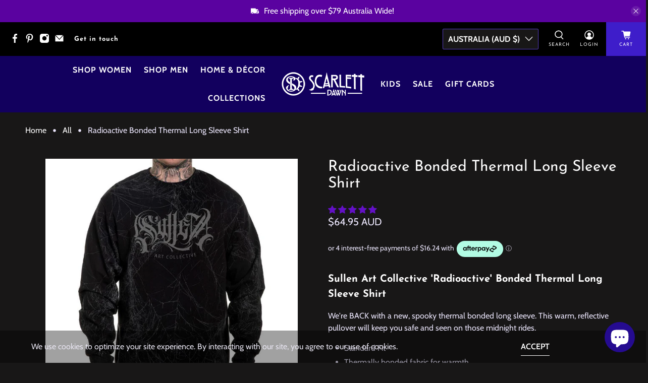

--- FILE ---
content_type: text/javascript
request_url: https://cdn.shopify.com/proxy/7a676b11c8ba18da7e169d2319971e6defd42123058597830600d07a6203ac44/forms-akamai.smsbump.com/513720/form_107910.js?ver=1715803969&shop=scarlett-dawn.myshopify.com&sp-cache-control=cHVibGljLCBtYXgtYWdlPTkwMA
body_size: 58627
content:
var SMSBumpForm = {
    "form_uid": "ek1IYmc3NEY=",
    "form_id": 107910,
    "list_id": 3525822,
    "type": "popup",
    "formState": [],
    "platform": "shopify",
    "default_country": "AU",
    "config": {
        "themeStyle": "1_mobile",
        "enabled": true,
        "mobileOnly": true,
        "position": 44,
        "steps": {
            "form": [
                {
                    "settings": {
                        "enabled": true,
                        "texts": {
                            "headerText": {
                                "text": "Join our text marketing newsletter for Exclusive Offers, Updates & Discount Codes.",
                                "color": {
                                    "r": 255,
                                    "g": 255,
                                    "b": 255,
                                    "a": 100
                                },
                                "alignment": "center",
                                "fontSize": 16,
                                "lineHeight": 20,
                                "fontFamily": "Lato",
                                "enabled": true,
                                "displayName": "Header Text",
                                "effects": {
                                    "italic": false,
                                    "bold": false,
                                    "underline": false
                                },
                                "letterSpacing": 0,
                                "paddingBottom": 0,
                                "textTransform": "none"
                            },
                            "descriptionText": {
                                "enabled": false,
                                "text": "Be in the know. Get the latest tips and tricks for the fashion industry first.",
                                "fontSize": 16,
                                "lineHeight": 20,
                                "fontFamily": "Lato",
                                "displayName": "Description Text",
                                "color": {
                                    "r": 255,
                                    "g": 255,
                                    "b": 255,
                                    "a": 100
                                },
                                "alignment": "center",
                                "effects": {
                                    "italic": false,
                                    "bold": false,
                                    "underline": false
                                },
                                "letterSpacing": 0,
                                "paddingBottom": 0,
                                "textTransform": "none"
                            }
                        },
                        "backgroundConfig": {
                            "backgroundColor": {
                                "r": 109,
                                "g": 33,
                                "b": 138,
                                "a": 100
                            },
                            "formType": "block",
                            "formButtonStyle": "inline",
                            "branding_logo": {
                                "label": "",
                                "value": ""
                            },
                            "main": {
                                "imageUrl": ""
                            },
                            "tablet": {
                                "imageUrl": ""
                            },
                            "mobile": {
                                "imageUrl": "https:\/\/forms.smsbump.com\/513720\/user_file628c573b6d68c.png"
                            },
                            "roundedCorners": 10,
                            "autoResize": false,
                            "formButtonPosition": "left",
                            "formIcon": {
                                "enabled": true,
                                "selected": "https:\/\/smsbump.com\/shopify\/downloadIconForms?download_link=%2Ficons%2F1613769%2Fformats%2Fsvg%2F2061008%2Fdownload"
                            },
                            "successIconConfig": false
                        },
                        "inputFields": {
                            "buttonField": {
                                "text": "Click to subscribe",
                                "fieldColor": {
                                    "r": 255,
                                    "g": 255,
                                    "b": 255,
                                    "a": 100
                                },
                                "fieldErrorColor": {
                                    "r": 0,
                                    "g": 0,
                                    "b": 0,
                                    "a": 100
                                },
                                "textColor": {
                                    "r": 109,
                                    "g": 33,
                                    "b": 138,
                                    "a": 100
                                },
                                "icon": {
                                    "selected": "",
                                    "enabled": false,
                                    "enableOnMobile": false
                                },
                                "borderSettings": {
                                    "status": "enabled",
                                    "borderSize": 2,
                                    "borderStyle": "outset",
                                    "borderColor": {
                                        "r": 255,
                                        "g": 255,
                                        "b": 255,
                                        "a": 100
                                    },
                                    "borderRadius": 0
                                },
                                "fontStyleSettings": {
                                    "effects": {
                                        "italic": false,
                                        "bold": true,
                                        "underline": false
                                    },
                                    "fontSize": 16,
                                    "lineHeight": 20,
                                    "fontFamily": "Lato",
                                    "letterSpacing": 0
                                },
                                "displayType": "text",
                                "displayText": "Subscribe \ud83d\ude0a",
                                "required": true,
                                "enabled": true,
                                "buttonStyle": "text",
                                "buttonIcon": "",
                                "alignment": "center"
                            },
                            "closeButtonField": {
                                "enabled": true,
                                "textColor": {
                                    "r": 255,
                                    "g": 255,
                                    "b": 255,
                                    "a": 100
                                },
                                "fontStyleSettings": {
                                    "effects": {
                                        "italic": false,
                                        "bold": false,
                                        "underline": false
                                    },
                                    "fontSize": 18,
                                    "lineHeight": 18,
                                    "fontFamily": "Work Sans",
                                    "alignment": "center"
                                },
                                "required": true,
                                "errorColor": {
                                    "r": 0,
                                    "g": 0,
                                    "b": 0,
                                    "a": 100
                                }
                            },
                            "complianceField": {
                                "language": "english",
                                "errorColor": {
                                    "r": 0,
                                    "g": 0,
                                    "b": 0,
                                    "a": 100
                                },
                                "textColor": {
                                    "r": 255,
                                    "g": 255,
                                    "b": 255,
                                    "a": 100
                                },
                                "fontStyleSettings": {
                                    "effects": {
                                        "italic": false,
                                        "bold": false,
                                        "underline": false
                                    },
                                    "fontSize": 10,
                                    "lineHeight": 12,
                                    "fontFamily": "Lato",
                                    "alignment": "start",
                                    "letterSpacing": 0
                                },
                                "privacyPolicyLink": "https:\/\/www.scarlettdawn.com.au\/policies\/privacy-policy",
                                "termsOfServiceLink": "https:\/\/www.scarlettdawn.com.au\/policies\/terms-of-service",
                                "text": "By signing up via text you agree to receive recurring automated marketing messages and shopping cart reminders at the phone number provided. Consent is not a condition of purchase. Reply STOP to unsubscribe. HELP for help. Msg & Data rates may apply. View Privacy Policy & ToS"
                            },
                            "checkboxField": {
                                "enabled": false,
                                "required": false,
                                "text": "I agree to Privacy Policy & ToS",
                                "link": "",
                                "errorColor": {
                                    "r": 0,
                                    "g": 0,
                                    "b": 0,
                                    "a": 100
                                },
                                "textColor": {
                                    "r": 255,
                                    "g": 255,
                                    "b": 255,
                                    "a": 100
                                },
                                "fieldColor": {
                                    "r": 0,
                                    "g": 0,
                                    "b": 0,
                                    "a": 100
                                },
                                "fontStyleSettings": {
                                    "effects": {
                                        "italic": false,
                                        "bold": false,
                                        "underline": false
                                    },
                                    "fontSize": 14,
                                    "lineHeight": 16,
                                    "fontFamily": "Lato"
                                }
                            },
                            "countryField": {
                                "enabled": false,
                                "displayName": "Country",
                                "required": false,
                                "textColor": {
                                    "r": 0,
                                    "g": 0,
                                    "b": 0,
                                    "a": 100
                                },
                                "fieldColor": {
                                    "r": 255,
                                    "g": 255,
                                    "b": 255,
                                    "a": 100
                                },
                                "fieldErrorColor": {
                                    "r": 0,
                                    "g": 0,
                                    "b": 0,
                                    "a": 100
                                },
                                "borderSettings": {
                                    "status": "disabled",
                                    "borderSize": 1,
                                    "borderStyle": "solid",
                                    "borderColor": {
                                        "r": 0,
                                        "g": 0,
                                        "b": 0,
                                        "a": 100
                                    },
                                    "borderRadius": 1
                                },
                                "fontStyleSettings": {
                                    "effects": {
                                        "italic": false,
                                        "bold": false,
                                        "underline": false
                                    },
                                    "fontSize": 16,
                                    "lineHeight": 20,
                                    "fontFamily": "Lato"
                                }
                            },
                            "nameField": {
                                "enabled": false,
                                "displayName": "Name",
                                "placeholderText": "Please enter your name",
                                "required": true,
                                "textColor": {
                                    "r": 0,
                                    "g": 0,
                                    "b": 0,
                                    "a": 100
                                },
                                "fieldColor": {
                                    "r": 255,
                                    "g": 255,
                                    "b": 255,
                                    "a": 100
                                },
                                "fieldErrorColor": {
                                    "r": 0,
                                    "g": 0,
                                    "b": 0,
                                    "a": 100
                                },
                                "borderSettings": {
                                    "status": "disabled",
                                    "borderSize": 1,
                                    "borderStyle": "solid",
                                    "borderColor": {
                                        "r": 0,
                                        "g": 0,
                                        "b": 0,
                                        "a": 100
                                    },
                                    "borderRadius": 1
                                },
                                "fontStyleSettings": {
                                    "effects": {
                                        "italic": false,
                                        "bold": false,
                                        "underline": false
                                    },
                                    "fontSize": 16,
                                    "lineHeight": 20,
                                    "fontFamily": "Lato"
                                }
                            },
                            "emailField": {
                                "enabled": false,
                                "displayName": "Email",
                                "placeholderText": "Please enter your email address",
                                "required": false,
                                "textColor": {
                                    "r": 0,
                                    "g": 0,
                                    "b": 0,
                                    "a": 100
                                },
                                "placeholderColor": {
                                    "r": 133,
                                    "g": 140,
                                    "b": 154,
                                    "a": 100
                                },
                                "fieldColor": {
                                    "r": 255,
                                    "g": 255,
                                    "b": 255,
                                    "a": 100
                                },
                                "fieldErrorColor": {
                                    "r": 0,
                                    "g": 0,
                                    "b": 0,
                                    "a": 100
                                },
                                "borderSettings": {
                                    "status": "disabled",
                                    "borderSize": 1,
                                    "borderStyle": "solid",
                                    "borderColor": {
                                        "r": 0,
                                        "g": 0,
                                        "b": 0,
                                        "a": 100
                                    },
                                    "borderRadius": 1
                                },
                                "fontStyleSettings": {
                                    "effects": {
                                        "italic": false,
                                        "bold": false,
                                        "underline": false
                                    },
                                    "fontSize": 16,
                                    "lineHeight": 20,
                                    "fontFamily": "Lato"
                                }
                            },
                            "phoneField": {
                                "displayName": "Phone",
                                "placeholderText": "Please enter your phone number",
                                "required": true,
                                "enabled": true,
                                "textColor": {
                                    "r": 0,
                                    "g": 0,
                                    "b": 0,
                                    "a": 100
                                },
                                "placeholderColor": {
                                    "r": 133,
                                    "g": 140,
                                    "b": 154,
                                    "a": 100
                                },
                                "fieldColor": {
                                    "r": 255,
                                    "g": 255,
                                    "b": 255,
                                    "a": 100
                                },
                                "fieldErrorColor": {
                                    "r": 0,
                                    "g": 0,
                                    "b": 0,
                                    "a": 100
                                },
                                "borderSettings": {
                                    "status": "disabled",
                                    "borderSize": 1,
                                    "borderStyle": "solid",
                                    "borderColor": {
                                        "r": 0,
                                        "g": 0,
                                        "b": 0,
                                        "a": 100
                                    },
                                    "borderRadius": 1
                                },
                                "fontStyleSettings": {
                                    "effects": {
                                        "italic": false,
                                        "bold": false,
                                        "underline": false
                                    },
                                    "fontSize": 16,
                                    "lineHeight": 20,
                                    "fontFamily": "Lato"
                                }
                            }
                        },
                        "hidden": false
                    }
                },
                {
                    "settings": {
                        "hidden": true,
                        "enabled": false,
                        "texts": {
                            "headerText": {
                                "enabled": true,
                                "displayName": "Header Text",
                                "text": "Be a VIP. Join our text marketing newsletter.",
                                "color": {
                                    "r": 255,
                                    "g": 255,
                                    "b": 255,
                                    "a": 100
                                },
                                "alignment": "center",
                                "effects": {
                                    "italic": false,
                                    "bold": false,
                                    "underline": false
                                },
                                "fontSize": 30,
                                "lineHeight": 40,
                                "letterSpacing": 0,
                                "paddingBottom": 0,
                                "fontFamily": "Lato",
                                "textTransform": "none"
                            },
                            "descriptionText": {
                                "enabled": true,
                                "displayName": "Description Text",
                                "text": "Be in the know. Get the latest tips and tricks for the fashion industry first.",
                                "color": {
                                    "r": 255,
                                    "g": 255,
                                    "b": 255,
                                    "a": 100
                                },
                                "alignment": "center",
                                "effects": {
                                    "italic": false,
                                    "bold": false,
                                    "underline": false
                                },
                                "fontSize": 15,
                                "lineHeight": 20,
                                "letterSpacing": 0,
                                "paddingBottom": 0,
                                "fontFamily": "Lato",
                                "textTransform": "none"
                            }
                        },
                        "inputFields": {
                            "phoneField": {
                                "displayName": "Phone",
                                "placeholderText": "Please enter your phone number",
                                "required": true,
                                "enabled": true,
                                "textColor": {
                                    "r": 0,
                                    "g": 0,
                                    "b": 0,
                                    "a": 100
                                },
                                "placeholderColor": {
                                    "r": 133,
                                    "g": 140,
                                    "b": 154,
                                    "a": 100
                                },
                                "fieldColor": {
                                    "r": 255,
                                    "g": 255,
                                    "b": 255,
                                    "a": 100
                                },
                                "fieldErrorColor": {
                                    "r": 0,
                                    "g": 0,
                                    "b": 0,
                                    "a": 100
                                },
                                "borderSettings": {
                                    "status": "disabled",
                                    "borderSize": 1,
                                    "borderStyle": "solid",
                                    "borderColor": {
                                        "r": 0,
                                        "g": 0,
                                        "b": 0,
                                        "a": 100
                                    },
                                    "borderRadius": 1
                                },
                                "fontStyleSettings": {
                                    "effects": {
                                        "italic": false,
                                        "bold": false,
                                        "underline": false
                                    },
                                    "fontSize": 16,
                                    "lineHeight": 20,
                                    "fontFamily": "Lato"
                                }
                            },
                            "countryField": {
                                "displayName": "Country",
                                "required": false,
                                "enabled": true,
                                "textColor": {
                                    "r": 0,
                                    "g": 0,
                                    "b": 0,
                                    "a": 100
                                },
                                "fieldColor": {
                                    "r": 255,
                                    "g": 255,
                                    "b": 255,
                                    "a": 100
                                },
                                "fieldErrorColor": {
                                    "r": 0,
                                    "g": 0,
                                    "b": 0,
                                    "a": 100
                                },
                                "borderSettings": {
                                    "status": "disabled",
                                    "borderSize": 1,
                                    "borderStyle": "solid",
                                    "borderColor": {
                                        "r": 0,
                                        "g": 0,
                                        "b": 0,
                                        "a": 100
                                    },
                                    "borderRadius": 1
                                },
                                "fontStyleSettings": {
                                    "effects": {
                                        "italic": false,
                                        "bold": false,
                                        "underline": false
                                    },
                                    "fontSize": 16,
                                    "lineHeight": 20,
                                    "fontFamily": "Lato"
                                }
                            },
                            "emailField": {
                                "displayName": "Email",
                                "placeholderText": "Please enter your email address",
                                "required": false,
                                "enabled": false,
                                "textColor": {
                                    "r": 0,
                                    "g": 0,
                                    "b": 0,
                                    "a": 100
                                },
                                "placeholderColor": {
                                    "r": 133,
                                    "g": 140,
                                    "b": 154,
                                    "a": 100
                                },
                                "fieldColor": {
                                    "r": 255,
                                    "g": 255,
                                    "b": 255,
                                    "a": 100
                                },
                                "fieldErrorColor": {
                                    "r": 0,
                                    "g": 0,
                                    "b": 0,
                                    "a": 100
                                },
                                "borderSettings": {
                                    "status": "disabled",
                                    "borderSize": 1,
                                    "borderStyle": "solid",
                                    "borderColor": {
                                        "r": 0,
                                        "g": 0,
                                        "b": 0,
                                        "a": 100
                                    },
                                    "borderRadius": 1
                                },
                                "fontStyleSettings": {
                                    "effects": {
                                        "italic": false,
                                        "bold": false,
                                        "underline": false
                                    },
                                    "fontSize": 16,
                                    "lineHeight": 20,
                                    "fontFamily": "Lato"
                                }
                            },
                            "nameField": {
                                "displayName": "Name",
                                "placeholderText": "Please enter your name",
                                "required": true,
                                "enabled": true,
                                "textColor": {
                                    "r": 0,
                                    "g": 0,
                                    "b": 0,
                                    "a": 100
                                },
                                "fieldColor": {
                                    "r": 255,
                                    "g": 255,
                                    "b": 255,
                                    "a": 100
                                },
                                "fieldErrorColor": {
                                    "r": 0,
                                    "g": 0,
                                    "b": 0,
                                    "a": 100
                                },
                                "borderSettings": {
                                    "status": "disabled",
                                    "borderSize": 1,
                                    "borderStyle": "solid",
                                    "borderColor": {
                                        "r": 0,
                                        "g": 0,
                                        "b": 0,
                                        "a": 100
                                    },
                                    "borderRadius": 1
                                },
                                "fontStyleSettings": {
                                    "effects": {
                                        "italic": false,
                                        "bold": false,
                                        "underline": false
                                    },
                                    "fontSize": 16,
                                    "lineHeight": 20,
                                    "fontFamily": "Lato"
                                }
                            },
                            "buttonField": {
                                "displayType": "text",
                                "displayText": "Subscribe \ud83d\ude0a",
                                "text": "Subscribe \ud83d\ude0a",
                                "required": true,
                                "enabled": true,
                                "buttonStyle": "text",
                                "buttonIcon": "",
                                "fieldColor": {
                                    "r": 49,
                                    "g": 27,
                                    "b": 62,
                                    "a": 100
                                },
                                "fieldErrorColor": {
                                    "r": 0,
                                    "g": 0,
                                    "b": 0,
                                    "a": 100
                                },
                                "textColor": {
                                    "r": 255,
                                    "g": 255,
                                    "b": 255,
                                    "a": 100
                                },
                                "icon": {
                                    "selected": "",
                                    "enabled": false,
                                    "enableOnMobile": false
                                },
                                "alignment": "center",
                                "borderSettings": {
                                    "status": "disabled",
                                    "borderSize": 1,
                                    "borderStyle": "solid",
                                    "borderColor": {
                                        "r": 0,
                                        "g": 0,
                                        "b": 0,
                                        "a": 100
                                    },
                                    "borderRadius": 1
                                },
                                "fontStyleSettings": {
                                    "effects": {
                                        "italic": false,
                                        "bold": false,
                                        "underline": false
                                    },
                                    "fontSize": 16,
                                    "lineHeight": 20,
                                    "letterSpacing": 0,
                                    "fontFamily": "Lato"
                                }
                            },
                            "checkboxField": {
                                "enabled": false,
                                "required": false,
                                "text": "I agree to Privacy Policy & ToS",
                                "link": "",
                                "errorColor": {
                                    "r": 0,
                                    "g": 0,
                                    "b": 0,
                                    "a": 100
                                },
                                "textColor": {
                                    "r": 255,
                                    "g": 255,
                                    "b": 255,
                                    "a": 100
                                },
                                "fieldColor": {
                                    "r": 0,
                                    "g": 0,
                                    "b": 0,
                                    "a": 100
                                },
                                "fontStyleSettings": {
                                    "effects": {
                                        "italic": false,
                                        "bold": false,
                                        "underline": false
                                    },
                                    "fontSize": 14,
                                    "lineHeight": 16,
                                    "fontFamily": "Lato"
                                }
                            },
                            "closeButtonField": {
                                "enabled": true,
                                "required": true,
                                "errorColor": {
                                    "r": 0,
                                    "g": 0,
                                    "b": 0,
                                    "a": 100
                                },
                                "textColor": {
                                    "r": 255,
                                    "g": 255,
                                    "b": 255,
                                    "a": 100
                                },
                                "fontStyleSettings": {
                                    "effects": {
                                        "italic": false,
                                        "bold": false,
                                        "underline": false
                                    },
                                    "alignment": "center",
                                    "fontSize": 48,
                                    "lineHeight": 32,
                                    "fontFamily": "Lato"
                                }
                            },
                            "complianceField": {
                                "language": "english",
                                "text": "By signing up via text you agree to receive recurring automated marketing messages and shopping cart reminders at the phone number provided. Consent is not a condition of purchase. Reply STOP to unsubscribe. HELP for help. Msg & Data rates may apply. View Privacy Policy & ToS",
                                "errorColor": {
                                    "r": 0,
                                    "g": 0,
                                    "b": 0,
                                    "a": 100
                                },
                                "textColor": {
                                    "r": 255,
                                    "g": 255,
                                    "b": 255,
                                    "a": 100
                                },
                                "fontStyleSettings": {
                                    "alignment": "start",
                                    "effects": {
                                        "italic": false,
                                        "bold": false,
                                        "underline": false
                                    },
                                    "fontSize": 12,
                                    "lineHeight": 20,
                                    "fontFamily": "Lato",
                                    "letterSpacing": 0
                                },
                                "privacyPolicyLink": "",
                                "termsOfServiceLink": ""
                            }
                        },
                        "backgroundConfig": {
                            "branding_logo": {
                                "label": "",
                                "value": ""
                            },
                            "main": {
                                "imageUrl": ""
                            },
                            "tablet": {
                                "imageUrl": ""
                            },
                            "mobile": {
                                "imageUrl": "https:\/\/forms.smsbump.com\/513720\/user_file628c55a0640f9.jpg"
                            },
                            "backgroundColor": {
                                "r": 109,
                                "g": 33,
                                "b": 138,
                                "a": 100
                            },
                            "roundedCorners": 10,
                            "autoResize": false,
                            "formType": "block",
                            "formButtonStyle": "inline",
                            "formButtonPosition": "left",
                            "formIcon": {
                                "enabled": true,
                                "selected": "https:\/\/smsbump.com\/shopify\/downloadIconForms?download_link=%2Ficons%2F1613769%2Fformats%2Fsvg%2F2061008%2Fdownload"
                            },
                            "successIconConfig": false
                        }
                    }
                }
            ],
            "success": [
                {
                    "settings": {
                        "enabled": false,
                        "hidden": true,
                        "texts": {
                            "headerText": {
                                "enabled": true,
                                "displayName": "Header Text",
                                "text": "Be a VIP. Join our text marketing newsletter.",
                                "color": {
                                    "r": 255,
                                    "g": 255,
                                    "b": 255,
                                    "a": 100
                                },
                                "alignment": "center",
                                "effects": {
                                    "italic": false,
                                    "bold": false,
                                    "underline": false
                                },
                                "fontSize": 16,
                                "lineHeight": 20,
                                "letterSpacing": 0,
                                "paddingBottom": 0,
                                "fontFamily": "Lato",
                                "textTransform": "none"
                            },
                            "descriptionText": {
                                "enabled": true,
                                "displayName": "Description Text",
                                "text": "Be in the know. Get the latest tips and tricks for the fashion industry first.",
                                "color": {
                                    "r": 255,
                                    "g": 255,
                                    "b": 255,
                                    "a": 100
                                },
                                "alignment": "center",
                                "effects": {
                                    "italic": false,
                                    "bold": false,
                                    "underline": false
                                },
                                "fontSize": 15,
                                "lineHeight": 20,
                                "letterSpacing": 0,
                                "paddingBottom": 0,
                                "fontFamily": "Lato",
                                "textTransform": "none"
                            }
                        },
                        "inputFields": {
                            "closeButtonField": {
                                "enabled": true,
                                "required": true,
                                "errorColor": {
                                    "r": 0,
                                    "g": 0,
                                    "b": 0,
                                    "a": 100
                                },
                                "textColor": {
                                    "r": 255,
                                    "g": 255,
                                    "b": 255,
                                    "a": 100
                                },
                                "fontStyleSettings": {
                                    "effects": {
                                        "italic": false,
                                        "bold": false,
                                        "underline": false
                                    },
                                    "alignment": "center",
                                    "fontSize": 48,
                                    "lineHeight": 32,
                                    "fontFamily": "Lato"
                                }
                            }
                        },
                        "backgroundConfig": {
                            "branding_logo": {
                                "label": "",
                                "value": ""
                            },
                            "main": {
                                "imageUrl": ""
                            },
                            "tablet": {
                                "imageUrl": ""
                            },
                            "mobile": {
                                "imageUrl": "https:\/\/forms.smsbump.com\/513720\/user_file628c55a0640f9.jpg"
                            },
                            "backgroundColor": {
                                "r": 109,
                                "g": 33,
                                "b": 138,
                                "a": 100
                            },
                            "roundedCorners": 10,
                            "autoResize": false,
                            "formType": "block",
                            "formButtonStyle": "inline",
                            "formButtonPosition": "left",
                            "formIcon": {
                                "enabled": true,
                                "selected": "https:\/\/smsbump.com\/shopify\/downloadIconForms?download_link=%2Ficons%2F1613769%2Fformats%2Fsvg%2F2061008%2Fdownload"
                            },
                            "successIconConfig": false
                        }
                    }
                }
            ],
            "miniForm": [
                {
                    "settings": {
                        "hidden": true,
                        "enabled": true,
                        "texts": {
                            "headerText": {
                                "enabled": true,
                                "displayName": "Header Text",
                                "text": "Join the Text Club",
                                "color": {
                                    "r": 109,
                                    "g": 33,
                                    "b": 138,
                                    "a": 100
                                },
                                "alignment": "center",
                                "effects": {
                                    "italic": false,
                                    "bold": false,
                                    "underline": false
                                },
                                "fontSize": "16",
                                "lineHeight": 40,
                                "letterSpacing": 0,
                                "paddingBottom": 0,
                                "fontFamily": "Lato",
                                "textTransform": "none"
                            }
                        },
                        "inputFields": [],
                        "button": {
                            "position": "left",
                            "sideOffset": "100",
                            "bottomOffset": "30",
                            "roundedCorners": 6,
                            "backgroundColor": {
                                "r": 255,
                                "g": 255,
                                "b": 255,
                                "a": 100
                            },
                            "closeButton": {
                                "enabled": true,
                                "color": {
                                    "r": 255,
                                    "g": 255,
                                    "b": 255,
                                    "a": 1
                                }
                            }
                        }
                    }
                }
            ],
            "teaser": [
                {
                    "settings": {
                        "hidden": true,
                        "enabled": false,
                        "texts": {
                            "headerText": {
                                "enabled": true,
                                "displayName": "Header Text",
                                "text": "Be a VIP. Join our text marketing newsletter.",
                                "color": {
                                    "r": 255,
                                    "g": 255,
                                    "b": 255,
                                    "a": 100
                                },
                                "alignment": "center",
                                "effects": {
                                    "italic": false,
                                    "bold": false,
                                    "underline": false
                                },
                                "fontSize": 30,
                                "lineHeight": 40,
                                "letterSpacing": 0,
                                "paddingBottom": 0,
                                "fontFamily": "Lato",
                                "textTransform": "none"
                            },
                            "descriptionText": {
                                "enabled": true,
                                "displayName": "Description Text",
                                "text": "Be in the know. Get the latest tips and tricks for the fashion industry first.",
                                "color": {
                                    "r": 255,
                                    "g": 255,
                                    "b": 255,
                                    "a": 100
                                },
                                "alignment": "center",
                                "effects": {
                                    "italic": false,
                                    "bold": false,
                                    "underline": false
                                },
                                "fontSize": 15,
                                "lineHeight": 20,
                                "letterSpacing": 0,
                                "paddingBottom": 0,
                                "fontFamily": "Lato",
                                "textTransform": "none"
                            }
                        },
                        "inputFields": {
                            "closeButtonField": {
                                "enabled": true,
                                "required": true,
                                "errorColor": {
                                    "r": 0,
                                    "g": 0,
                                    "b": 0,
                                    "a": 100
                                },
                                "textColor": {
                                    "r": 255,
                                    "g": 255,
                                    "b": 255,
                                    "a": 100
                                },
                                "fontStyleSettings": {
                                    "effects": {
                                        "italic": false,
                                        "bold": false,
                                        "underline": false
                                    },
                                    "alignment": "center",
                                    "fontSize": 48,
                                    "lineHeight": 32,
                                    "fontFamily": "Lato"
                                }
                            }
                        },
                        "backgroundConfig": {
                            "branding_logo": {
                                "label": "",
                                "value": ""
                            },
                            "main": {
                                "imageUrl": ""
                            },
                            "tablet": {
                                "imageUrl": ""
                            },
                            "mobile": {
                                "imageUrl": ""
                            },
                            "backgroundColor": {
                                "r": 0,
                                "g": 0,
                                "b": 0,
                                "a": 100
                            },
                            "roundedCorners": 10,
                            "autoResize": true,
                            "formType": "block",
                            "formButtonStyle": "block",
                            "formButtonPosition": "left",
                            "formIcon": {
                                "enabled": true,
                                "selected": "https:\/\/smsbump.com\/shopify\/downloadIconForms?download_link=%2Ficons%2F1613769%2Fformats%2Fsvg%2F2061008%2Fdownload"
                            },
                            "successIconConfig": false
                        }
                    }
                }
            ]
        },
        "additionalFields": {
            "quickSubscribe": {
                "status": "enabled",
                "text": "Click to subscribe"
            },
            "askForEmail": {
                "status": "disabled",
                "text": "Psst. One more thing. Reply with your email if you wish to join our mailing list.",
                "successText": "Thanks! You are now subscribed to our mailing list. Watch your email for our latest projects."
            }
        },
        "behavior": {
            "timing": {
                "option": "setDelay",
                "afterSeconds": true,
                "afterScroll": true,
                "afterScrollValue": 60,
                "afterSecondsValue": 5
            },
            "devices": "mobile",
            "frequency": {
                "frequencyStatus": true,
                "frequencyOptions": "dontShowXDays",
                "frequencyDays": 45,
                "disableOnClose": true,
                "daysAfterClose": 1,
                "daysAfterSubmit": 90,
                "options": [
                    "showInNextSession",
                    "showDaysAfterSubmit"
                ]
            },
            "miniForm": {
                "show": "after"
            },
            "isUsingEnhancedBehavior": true,
            "visitors": {
                "showToAll": false,
                "dontShowToExisting": false,
                "targetList": false
            },
            "hasAdvancedConditions": false,
            "advancedConditions": {
                "pageExit": {
                    "status": false
                },
                "clickBased": {
                    "status": false,
                    "classSelectors": [],
                    "idSelectors": [],
                    "oncePerSession": true
                },
                "specificUrl": {
                    "status": false,
                    "option": "showIn",
                    "urls": []
                },
                "partOfUrl": {
                    "status": false,
                    "option": "showIn",
                    "urls": []
                },
                "geoTargeting": {
                    "status": false,
                    "option": "showIn",
                    "locations": []
                },
                "sequence": {
                    "status": false,
                    "option": "showCampaign",
                    "urls": []
                },
                "pageCount": {
                    "status": false,
                    "option": "showCampaign",
                    "pages": 5,
                    "session": "currentSession"
                },
                "hideCampaign": {
                    "status": false
                },
                "showCount": {
                    "status": false,
                    "count": 5
                },
                "specificReferral": {
                    "status": false,
                    "option": "showCampaign",
                    "urls": []
                },
                "specificUtm": {
                    "status": false,
                    "option": "showCampaign",
                    "utmNames": [],
                    "utmMediums": [],
                    "utmSources": []
                }
            }
        },
        "featureFlags": {
            "aws_performance": true
        }
    },
    "custom_fonts": []
};

var formUid = "ek1IYmc3NEY=";

/*! For license information please see popup_1_mobile.js.LICENSE.txt */
!function(e,t){"object"==typeof exports&&"object"==typeof module?module.exports=t():"function"==typeof define&&define.amd?define("SMSBumpForm",[],t):"object"==typeof exports?exports.SMSBumpForm=t():e.SMSBumpForm=t()}(self,(()=>(()=>{var e={1144:(e,t,n)=>{"use strict";var o=Object.assign||function(e){for(var t=1;t<arguments.length;t++){var n=arguments[t];for(var o in n)Object.prototype.hasOwnProperty.call(n,o)&&(e[o]=n[o])}return e},i=function(){function e(e,t){for(var n=0;n<t.length;n++){var o=t[n];o.enumerable=o.enumerable||!1,o.configurable=!0,"value"in o&&(o.writable=!0),Object.defineProperty(e,o.key,o)}}return function(t,n,o){return n&&e(t.prototype,n),o&&e(t,o),t}}(),r=u(n(9748)),a=u(n(5697)),l=u(n(5933)),s=u(n(217));function u(e){return e&&e.__esModule?e:{default:e}}function c(e,t){if(!e)throw new ReferenceError("this hasn't been initialised - super() hasn't been called");return!t||"object"!=typeof t&&"function"!=typeof t?e:t}var d=function(e){function t(){var e,n,i;!function(e,t){if(!(e instanceof t))throw new TypeError("Cannot call a class as a function")}(this,t);for(var r=arguments.length,a=Array(r),u=0;u<r;u++)a[u]=arguments[u];return n=i=c(this,(e=t.__proto__||Object.getPrototypeOf(t)).call.apply(e,[this].concat(a))),i.state={status:void 0},i.handleLoading=function(){i.setState({status:s.default.loading})},i.handleActive=function(){i.setState({status:s.default.active})},i.handleInactive=function(){i.setState({status:s.default.inactive})},i.loadFonts=function(){l.default.load(o({},i.props.config,{loading:i.handleLoading,active:i.handleActive,inactive:i.handleInactive}))},c(i,n)}return function(e,t){if("function"!=typeof t&&null!==t)throw new TypeError("Super expression must either be null or a function, not "+typeof t);e.prototype=Object.create(t&&t.prototype,{constructor:{value:e,enumerable:!1,writable:!0,configurable:!0}}),t&&(Object.setPrototypeOf?Object.setPrototypeOf(e,t):e.__proto__=t)}(t,e),i(t,[{key:"componentDidMount",value:function(){this.loadFonts()}},{key:"componentDidUpdate",value:function(e,t){var n=this.props,o=n.onStatus,i=n.config;t.status!==this.state.status&&o(this.state.status),e.config!==i&&this.loadFonts()}},{key:"render",value:function(){return this.props.children||null}}]),t}(r.default.Component);d.propTypes={config:a.default.object.isRequired,children:a.default.element,onStatus:a.default.func.isRequired},d.defaultProps={onStatus:function(){}},t.Z=d},217:(e,t)=>{"use strict";Object.defineProperty(t,"__esModule",{value:!0}),t.default={inactive:"inactive",active:"active",loading:"loading"}},6591:()=>{},1327:()=>{},8746:()=>{},5954:()=>{},1025:()=>{},550:()=>{},494:()=>{},5661:()=>{},9980:()=>{},8648:()=>{},9840:()=>{},1625:()=>{},4060:()=>{},9808:()=>{},8244:()=>{},2973:()=>{},6902:()=>{},5498:()=>{},6699:()=>{},8113:()=>{},8980:()=>{},2398:()=>{},9151:()=>{},5693:()=>{},1857:()=>{},4698:()=>{},7907:()=>{},767:()=>{},5737:()=>{},2499:()=>{},2374:()=>{},1531:()=>{},4701:()=>{},3168:()=>{},4031:()=>{},8670:()=>{},5665:()=>{},8634:()=>{},7464:()=>{},2482:()=>{},3120:()=>{},7260:()=>{},4268:()=>{},3385:()=>{},1818:()=>{},7343:()=>{},3787:()=>{},7511:()=>{},2680:()=>{},4003:()=>{},9939:()=>{},8278:()=>{},15:()=>{},8385:()=>{},3009:()=>{},9085:()=>{},9675:()=>{},5379:()=>{},8807:()=>{},8104:()=>{},9363:()=>{},9177:()=>{},7176:()=>{},1459:()=>{},7065:()=>{},7500:()=>{},87:()=>{},2723:()=>{},5129:()=>{},7281:()=>{},2224:()=>{},9059:()=>{},8096:()=>{},5148:()=>{},7809:()=>{},8679:(e,t,n)=>{"use strict";var o=n(1296),i={childContextTypes:!0,contextType:!0,contextTypes:!0,defaultProps:!0,displayName:!0,getDefaultProps:!0,getDerivedStateFromError:!0,getDerivedStateFromProps:!0,mixins:!0,propTypes:!0,type:!0},r={name:!0,length:!0,prototype:!0,caller:!0,callee:!0,arguments:!0,arity:!0},a={$$typeof:!0,compare:!0,defaultProps:!0,displayName:!0,propTypes:!0,type:!0},l={};function s(e){return o.isMemo(e)?a:l[e.$$typeof]||i}l[o.ForwardRef]={$$typeof:!0,render:!0,defaultProps:!0,displayName:!0,propTypes:!0},l[o.Memo]=a;var u=Object.defineProperty,c=Object.getOwnPropertyNames,d=Object.getOwnPropertySymbols,f=Object.getOwnPropertyDescriptor,m=Object.getPrototypeOf,p=Object.prototype;e.exports=function e(t,n,o){if("string"!=typeof n){if(p){var i=m(n);i&&i!==p&&e(t,i,o)}var a=c(n);d&&(a=a.concat(d(n)));for(var l=s(t),h=s(n),b=0;b<a.length;++b){var v=a[b];if(!(r[v]||o&&o[v]||h&&h[v]||l&&l[v])){var g=f(n,v);try{u(t,v,g)}catch(e){}}}}return t}},6103:(e,t)=>{"use strict";var n="function"==typeof Symbol&&Symbol.for,o=n?Symbol.for("react.element"):60103,i=n?Symbol.for("react.portal"):60106,r=n?Symbol.for("react.fragment"):60107,a=n?Symbol.for("react.strict_mode"):60108,l=n?Symbol.for("react.profiler"):60114,s=n?Symbol.for("react.provider"):60109,u=n?Symbol.for("react.context"):60110,c=n?Symbol.for("react.async_mode"):60111,d=n?Symbol.for("react.concurrent_mode"):60111,f=n?Symbol.for("react.forward_ref"):60112,m=n?Symbol.for("react.suspense"):60113,p=n?Symbol.for("react.suspense_list"):60120,h=n?Symbol.for("react.memo"):60115,b=n?Symbol.for("react.lazy"):60116,v=n?Symbol.for("react.block"):60121,g=n?Symbol.for("react.fundamental"):60117,_=n?Symbol.for("react.responder"):60118,y=n?Symbol.for("react.scope"):60119;function w(e){if("object"==typeof e&&null!==e){var t=e.$$typeof;switch(t){case o:switch(e=e.type){case c:case d:case r:case l:case a:case m:return e;default:switch(e=e&&e.$$typeof){case u:case f:case b:case h:case s:return e;default:return t}}case i:return t}}}function S(e){return w(e)===d}t.AsyncMode=c,t.ConcurrentMode=d,t.ContextConsumer=u,t.ContextProvider=s,t.Element=o,t.ForwardRef=f,t.Fragment=r,t.Lazy=b,t.Memo=h,t.Portal=i,t.Profiler=l,t.StrictMode=a,t.Suspense=m,t.isAsyncMode=function(e){return S(e)||w(e)===c},t.isConcurrentMode=S,t.isContextConsumer=function(e){return w(e)===u},t.isContextProvider=function(e){return w(e)===s},t.isElement=function(e){return"object"==typeof e&&null!==e&&e.$$typeof===o},t.isForwardRef=function(e){return w(e)===f},t.isFragment=function(e){return w(e)===r},t.isLazy=function(e){return w(e)===b},t.isMemo=function(e){return w(e)===h},t.isPortal=function(e){return w(e)===i},t.isProfiler=function(e){return w(e)===l},t.isStrictMode=function(e){return w(e)===a},t.isSuspense=function(e){return w(e)===m},t.isValidElementType=function(e){return"string"==typeof e||"function"==typeof e||e===r||e===d||e===l||e===a||e===m||e===p||"object"==typeof e&&null!==e&&(e.$$typeof===b||e.$$typeof===h||e.$$typeof===s||e.$$typeof===u||e.$$typeof===f||e.$$typeof===g||e.$$typeof===_||e.$$typeof===y||e.$$typeof===v)},t.typeOf=w},1296:(e,t,n)=>{"use strict";e.exports=n(6103)},9748:(e,t,n)=>{"use strict";n.r(t),n.d(t,{Children:()=>V,Component:()=>l.wA,Fragment:()=>l.HY,PureComponent:()=>q,StrictMode:()=>Ae,Suspense:()=>K,SuspenseList:()=>ee,__SECRET_INTERNALS_DO_NOT_USE_OR_YOU_WILL_BE_FIRED:()=>Se,cloneElement:()=>Oe,createContext:()=>l.kr,createElement:()=>l.az,createFactory:()=>Ce,createPortal:()=>ie,createRef:()=>l.Vf,default:()=>qe,findDOMNode:()=>Ee,flushSync:()=>je,forwardRef:()=>$,hydrate:()=>fe,isElement:()=>De,isFragment:()=>Ne,isValidElement:()=>ke,lazy:()=>Q,memo:()=>U,render:()=>de,startTransition:()=>Ie,unmountComponentAtNode:()=>Te,unstable_batchedUpdates:()=>Pe,useCallback:()=>N,useContext:()=>O,useDebugValue:()=>T,useDeferredValue:()=>Fe,useEffect:()=>w,useErrorBoundary:()=>E,useId:()=>P,useImperativeHandle:()=>C,useInsertionEffect:()=>ze,useLayoutEffect:()=>S,useMemo:()=>k,useReducer:()=>y,useRef:()=>x,useState:()=>_,useSyncExternalStore:()=>Me,useTransition:()=>Re,version:()=>xe});var o,i,r,a,l=n(6400),s=0,u=[],c=[],d=l.YM,f=d.__b,m=d.__r,p=d.diffed,h=d.__c,b=d.unmount,v=d.__;function g(e,t){d.__h&&d.__h(i,e,s||t),s=0;var n=i.__H||(i.__H={__:[],__h:[]});return e>=n.__.length&&n.__.push({__V:c}),n.__[e]}function _(e){return s=1,y(D,e)}function y(e,t,n){var r=g(o++,2);if(r.t=e,!r.__c&&(r.__=[n?n(t):D(void 0,t),function(e){var t=r.__N?r.__N[0]:r.__[0],n=r.t(t,e);t!==n&&(r.__N=[n,r.__[1]],r.__c.setState({}))}],r.__c=i,!i.u)){var a=function(e,t,n){if(!r.__c.__H)return!0;var o=r.__c.__H.__.filter((function(e){return!!e.__c}));if(o.every((function(e){return!e.__N})))return!l||l.call(this,e,t,n);var i=!1;return o.forEach((function(e){if(e.__N){var t=e.__[0];e.__=e.__N,e.__N=void 0,t!==e.__[0]&&(i=!0)}})),!(!i&&r.__c.props===e)&&(!l||l.call(this,e,t,n))};i.u=!0;var l=i.shouldComponentUpdate,s=i.componentWillUpdate;i.componentWillUpdate=function(e,t,n){if(this.__e){var o=l;l=void 0,a(e,t,n),l=o}s&&s.call(this,e,t,n)},i.shouldComponentUpdate=a}return r.__N||r.__}function w(e,t){var n=g(o++,3);!d.__s&&z(n.__H,t)&&(n.__=e,n.i=t,i.__H.__h.push(n))}function S(e,t){var n=g(o++,4);!d.__s&&z(n.__H,t)&&(n.__=e,n.i=t,i.__h.push(n))}function x(e){return s=5,k((function(){return{current:e}}),[])}function C(e,t,n){s=6,S((function(){return"function"==typeof e?(e(t()),function(){return e(null)}):e?(e.current=t(),function(){return e.current=null}):void 0}),null==n?n:n.concat(e))}function k(e,t){var n=g(o++,7);return z(n.__H,t)?(n.__V=e(),n.i=t,n.__h=e,n.__V):n.__}function N(e,t){return s=8,k((function(){return e}),t)}function O(e){var t=i.context[e.__c],n=g(o++,9);return n.c=e,t?(null==n.__&&(n.__=!0,t.sub(i)),t.props.value):e.__}function T(e,t){d.useDebugValue&&d.useDebugValue(t?t(e):e)}function E(e){var t=g(o++,10),n=_();return t.__=e,i.componentDidCatch||(i.componentDidCatch=function(e,o){t.__&&t.__(e,o),n[1](e)}),[n[0],function(){n[1](void 0)}]}function P(){var e=g(o++,11);if(!e.__){for(var t=i.__v;null!==t&&!t.__m&&null!==t.__;)t=t.__;var n=t.__m||(t.__m=[0,0]);e.__="P"+n[0]+"-"+n[1]++}return e.__}function j(){for(var e;e=u.shift();)if(e.__P&&e.__H)try{e.__H.__h.forEach(F),e.__H.__h.forEach(R),e.__H.__h=[]}catch(t){e.__H.__h=[],d.__e(t,e.__v)}}d.__b=function(e){i=null,f&&f(e)},d.__=function(e,t){e&&t.__k&&t.__k.__m&&(e.__m=t.__k.__m),v&&v(e,t)},d.__r=function(e){m&&m(e),o=0;var t=(i=e.__c).__H;t&&(r===i?(t.__h=[],i.__h=[],t.__.forEach((function(e){e.__N&&(e.__=e.__N),e.__V=c,e.__N=e.i=void 0}))):(t.__h.forEach(F),t.__h.forEach(R),t.__h=[],o=0)),r=i},d.diffed=function(e){p&&p(e);var t=e.__c;t&&t.__H&&(t.__H.__h.length&&(1!==u.push(t)&&a===d.requestAnimationFrame||((a=d.requestAnimationFrame)||I)(j)),t.__H.__.forEach((function(e){e.i&&(e.__H=e.i),e.__V!==c&&(e.__=e.__V),e.i=void 0,e.__V=c}))),r=i=null},d.__c=function(e,t){t.some((function(e){try{e.__h.forEach(F),e.__h=e.__h.filter((function(e){return!e.__||R(e)}))}catch(n){t.some((function(e){e.__h&&(e.__h=[])})),t=[],d.__e(n,e.__v)}})),h&&h(e,t)},d.unmount=function(e){b&&b(e);var t,n=e.__c;n&&n.__H&&(n.__H.__.forEach((function(e){try{F(e)}catch(e){t=e}})),n.__H=void 0,t&&d.__e(t,n.__v))};var A="function"==typeof requestAnimationFrame;function I(e){var t,n=function(){clearTimeout(o),A&&cancelAnimationFrame(t),setTimeout(e)},o=setTimeout(n,100);A&&(t=requestAnimationFrame(n))}function F(e){var t=i,n=e.__c;"function"==typeof n&&(e.__c=void 0,n()),i=t}function R(e){var t=i;e.__c=e.__(),i=t}function z(e,t){return!e||e.length!==t.length||t.some((function(t,n){return t!==e[n]}))}function D(e,t){return"function"==typeof t?t(e):t}function M(e,t){for(var n in t)e[n]=t[n];return e}function L(e,t){for(var n in e)if("__source"!==n&&!(n in t))return!0;for(var o in t)if("__source"!==o&&e[o]!==t[o])return!0;return!1}function q(e,t){this.props=e,this.context=t}function U(e,t){function n(e){var n=this.props.ref,o=n==e.ref;return!o&&n&&(n.call?n(null):n.current=null),t?!t(this.props,e)||!o:L(this.props,e)}function o(t){return this.shouldComponentUpdate=n,(0,l.az)(e,t)}return o.displayName="Memo("+(e.displayName||e.name)+")",o.prototype.isReactComponent=!0,o.__f=!0,o}(q.prototype=new l.wA).isPureReactComponent=!0,q.prototype.shouldComponentUpdate=function(e,t){return L(this.props,e)||L(this.state,t)};var H=l.YM.__b;l.YM.__b=function(e){e.type&&e.type.__f&&e.ref&&(e.props.ref=e.ref,e.ref=null),H&&H(e)};var B="undefined"!=typeof Symbol&&Symbol.for&&Symbol.for("react.forward_ref")||3911;function $(e){function t(t){var n=M({},t);return delete n.ref,e(n,t.ref||null)}return t.$$typeof=B,t.render=t,t.prototype.isReactComponent=t.__f=!0,t.displayName="ForwardRef("+(e.displayName||e.name)+")",t}var W=function(e,t){return null==e?null:(0,l.bR)((0,l.bR)(e).map(t))},V={map:W,forEach:W,count:function(e){return e?(0,l.bR)(e).length:0},only:function(e){var t=(0,l.bR)(e);if(1!==t.length)throw"Children.only";return t[0]},toArray:l.bR},Y=l.YM.__e;l.YM.__e=function(e,t,n,o){if(e.then)for(var i,r=t;r=r.__;)if((i=r.__c)&&i.__c)return null==t.__e&&(t.__e=n.__e,t.__k=n.__k),i.__c(e,t);Y(e,t,n,o)};var G=l.YM.unmount;function J(e,t,n){return e&&(e.__c&&e.__c.__H&&(e.__c.__H.__.forEach((function(e){"function"==typeof e.__c&&e.__c()})),e.__c.__H=null),null!=(e=M({},e)).__c&&(e.__c.__P===n&&(e.__c.__P=t),e.__c=null),e.__k=e.__k&&e.__k.map((function(e){return J(e,t,n)}))),e}function X(e,t,n){return e&&n&&(e.__v=null,e.__k=e.__k&&e.__k.map((function(e){return X(e,t,n)})),e.__c&&e.__c.__P===t&&(e.__e&&n.appendChild(e.__e),e.__c.__e=!0,e.__c.__P=n)),e}function K(){this.__u=0,this.t=null,this.__b=null}function Z(e){var t=e.__.__c;return t&&t.__a&&t.__a(e)}function Q(e){var t,n,o;function i(i){if(t||(t=e()).then((function(e){n=e.default||e}),(function(e){o=e})),o)throw o;if(!n)throw t;return(0,l.az)(n,i)}return i.displayName="Lazy",i.__f=!0,i}function ee(){this.u=null,this.o=null}l.YM.unmount=function(e){var t=e.__c;t&&t.__R&&t.__R(),t&&32&e.__u&&(e.type=null),G&&G(e)},(K.prototype=new l.wA).__c=function(e,t){var n=t.__c,o=this;null==o.t&&(o.t=[]),o.t.push(n);var i=Z(o.__v),r=!1,a=function(){r||(r=!0,n.__R=null,i?i(l):l())};n.__R=a;var l=function(){if(!--o.__u){if(o.state.__a){var e=o.state.__a;o.__v.__k[0]=X(e,e.__c.__P,e.__c.__O)}var t;for(o.setState({__a:o.__b=null});t=o.t.pop();)t.forceUpdate()}};o.__u++||32&t.__u||o.setState({__a:o.__b=o.__v.__k[0]}),e.then(a,a)},K.prototype.componentWillUnmount=function(){this.t=[]},K.prototype.render=function(e,t){if(this.__b){if(this.__v.__k){var n=document.createElement("div"),o=this.__v.__k[0].__c;this.__v.__k[0]=J(this.__b,n,o.__O=o.__P)}this.__b=null}var i=t.__a&&(0,l.az)(l.HY,null,e.fallback);return i&&(i.__u&=-33),[(0,l.az)(l.HY,null,t.__a?null:e.children),i]};var te=function(e,t,n){if(++n[1]===n[0]&&e.o.delete(t),e.props.revealOrder&&("t"!==e.props.revealOrder[0]||!e.o.size))for(n=e.u;n;){for(;n.length>3;)n.pop()();if(n[1]<n[0])break;e.u=n=n[2]}};function ne(e){return this.getChildContext=function(){return e.context},e.children}function oe(e){var t=this,n=e.i;t.componentWillUnmount=function(){(0,l.sY)(null,t.l),t.l=null,t.i=null},t.i&&t.i!==n&&t.componentWillUnmount(),t.l||(t.i=n,t.l={nodeType:1,parentNode:n,childNodes:[],appendChild:function(e){this.childNodes.push(e),t.i.appendChild(e)},insertBefore:function(e,n){this.childNodes.push(e),t.i.appendChild(e)},removeChild:function(e){this.childNodes.splice(this.childNodes.indexOf(e)>>>1,1),t.i.removeChild(e)}}),(0,l.sY)((0,l.az)(ne,{context:t.context},e.__v),t.l)}function ie(e,t){var n=(0,l.az)(oe,{__v:e,i:t});return n.containerInfo=t,n}(ee.prototype=new l.wA).__a=function(e){var t=this,n=Z(t.__v),o=t.o.get(e);return o[0]++,function(i){var r=function(){t.props.revealOrder?(o.push(i),te(t,e,o)):i()};n?n(r):r()}},ee.prototype.render=function(e){this.u=null,this.o=new Map;var t=(0,l.bR)(e.children);e.revealOrder&&"b"===e.revealOrder[0]&&t.reverse();for(var n=t.length;n--;)this.o.set(t[n],this.u=[1,0,this.u]);return e.children},ee.prototype.componentDidUpdate=ee.prototype.componentDidMount=function(){var e=this;this.o.forEach((function(t,n){te(e,n,t)}))};var re="undefined"!=typeof Symbol&&Symbol.for&&Symbol.for("react.element")||60103,ae=/^(?:accent|alignment|arabic|baseline|cap|clip(?!PathU)|color|dominant|fill|flood|font|glyph(?!R)|horiz|image(!S)|letter|lighting|marker(?!H|W|U)|overline|paint|pointer|shape|stop|strikethrough|stroke|text(?!L)|transform|underline|unicode|units|v|vector|vert|word|writing|x(?!C))[A-Z]/,le=/^on(Ani|Tra|Tou|BeforeInp|Compo)/,se=/[A-Z0-9]/g,ue="undefined"!=typeof document,ce=function(e){return("undefined"!=typeof Symbol&&"symbol"==typeof Symbol()?/fil|che|rad/:/fil|che|ra/).test(e)};function de(e,t,n){return null==t.__k&&(t.textContent=""),(0,l.sY)(e,t),"function"==typeof n&&n(),e?e.__c:null}function fe(e,t,n){return(0,l.ZB)(e,t),"function"==typeof n&&n(),e?e.__c:null}l.wA.prototype.isReactComponent={},["componentWillMount","componentWillReceiveProps","componentWillUpdate"].forEach((function(e){Object.defineProperty(l.wA.prototype,e,{configurable:!0,get:function(){return this["UNSAFE_"+e]},set:function(t){Object.defineProperty(this,e,{configurable:!0,writable:!0,value:t})}})}));var me=l.YM.event;function pe(){}function he(){return this.cancelBubble}function be(){return this.defaultPrevented}l.YM.event=function(e){return me&&(e=me(e)),e.persist=pe,e.isPropagationStopped=he,e.isDefaultPrevented=be,e.nativeEvent=e};var ve,ge={enumerable:!1,configurable:!0,get:function(){return this.class}},_e=l.YM.vnode;l.YM.vnode=function(e){"string"==typeof e.type&&function(e){var t=e.props,n=e.type,o={};for(var i in t){var r=t[i];if(!("value"===i&&"defaultValue"in t&&null==r||ue&&"children"===i&&"noscript"===n||"class"===i||"className"===i)){var a=i.toLowerCase();"defaultValue"===i&&"value"in t&&null==t.value?i="value":"download"===i&&!0===r?r="":"translate"===a&&"no"===r?r=!1:"ondoubleclick"===a?i="ondblclick":"onchange"!==a||"input"!==n&&"textarea"!==n||ce(t.type)?"onfocus"===a?i="onfocusin":"onblur"===a?i="onfocusout":le.test(i)?i=a:-1===n.indexOf("-")&&ae.test(i)?i=i.replace(se,"-$&").toLowerCase():null===r&&(r=void 0):a=i="oninput","oninput"===a&&o[i=a]&&(i="oninputCapture"),o[i]=r}}"select"==n&&o.multiple&&Array.isArray(o.value)&&(o.value=(0,l.bR)(t.children).forEach((function(e){e.props.selected=-1!=o.value.indexOf(e.props.value)}))),"select"==n&&null!=o.defaultValue&&(o.value=(0,l.bR)(t.children).forEach((function(e){e.props.selected=o.multiple?-1!=o.defaultValue.indexOf(e.props.value):o.defaultValue==e.props.value}))),t.class&&!t.className?(o.class=t.class,Object.defineProperty(o,"className",ge)):(t.className&&!t.class||t.class&&t.className)&&(o.class=o.className=t.className),e.props=o}(e),e.$$typeof=re,_e&&_e(e)};var ye=l.YM.__r;l.YM.__r=function(e){ye&&ye(e),ve=e.__c};var we=l.YM.diffed;l.YM.diffed=function(e){we&&we(e);var t=e.props,n=e.__e;null!=n&&"textarea"===e.type&&"value"in t&&t.value!==n.value&&(n.value=null==t.value?"":t.value),ve=null};var Se={ReactCurrentDispatcher:{current:{readContext:function(e){return ve.__n[e.__c].props.value}}}},xe="17.0.2";function Ce(e){return l.az.bind(null,e)}function ke(e){return!!e&&e.$$typeof===re}function Ne(e){return ke(e)&&e.type===l.HY}function Oe(e){return ke(e)?l.Tm.apply(null,arguments):e}function Te(e){return!!e.__k&&((0,l.sY)(null,e),!0)}function Ee(e){return e&&(e.base||1===e.nodeType&&e)||null}var Pe=function(e,t){return e(t)},je=function(e,t){return e(t)},Ae=l.HY;function Ie(e){e()}function Fe(e){return e}function Re(){return[!1,Ie]}var ze=S,De=ke;function Me(e,t){var n=t(),o=_({h:{__:n,v:t}}),i=o[0].h,r=o[1];return S((function(){i.__=n,i.v=t,Le(i)&&r({h:i})}),[e,n,t]),w((function(){return Le(i)&&r({h:i}),e((function(){Le(i)&&r({h:i})}))}),[e]),n}function Le(e){var t,n,o=e.v,i=e.__;try{var r=o();return!((t=i)===(n=r)&&(0!==t||1/t==1/n)||t!=t&&n!=n)}catch(e){return!0}}var qe={useState:_,useId:P,useReducer:y,useEffect:w,useLayoutEffect:S,useInsertionEffect:ze,useTransition:Re,useDeferredValue:Fe,useSyncExternalStore:Me,startTransition:Ie,useRef:x,useImperativeHandle:C,useMemo:k,useCallback:N,useContext:O,useDebugValue:T,version:"17.0.2",Children:V,render:de,hydrate:fe,unmountComponentAtNode:Te,createPortal:ie,createElement:l.az,createContext:l.kr,createFactory:Ce,cloneElement:Oe,createRef:l.Vf,Fragment:l.HY,isValidElement:ke,isElement:De,isFragment:Ne,findDOMNode:Ee,Component:l.wA,PureComponent:q,memo:U,forwardRef:$,flushSync:je,unstable_batchedUpdates:Pe,StrictMode:Ae,Suspense:K,SuspenseList:ee,lazy:Q,__SECRET_INTERNALS_DO_NOT_USE_OR_YOU_WILL_BE_FIRED:Se}},6400:(e,t,n)=>{"use strict";n.d(t,{HY:()=>y,Tm:()=>$,Vf:()=>_,YM:()=>i,ZB:()=>B,az:()=>v,bR:()=>P,kr:()=>W,sY:()=>H,wA:()=>w});var o,i,r,a,l,s,u,c,d={},f=[],m=/acit|ex(?:s|g|n|p|$)|rph|grid|ows|mnc|ntw|ine[ch]|zoo|^ord|itera/i,p=Array.isArray;function h(e,t){for(var n in t)e[n]=t[n];return e}function b(e){var t=e.parentNode;t&&t.removeChild(e)}function v(e,t,n){var i,r,a,l={};for(a in t)"key"==a?i=t[a]:"ref"==a?r=t[a]:l[a]=t[a];if(arguments.length>2&&(l.children=arguments.length>3?o.call(arguments,2):n),"function"==typeof e&&null!=e.defaultProps)for(a in e.defaultProps)void 0===l[a]&&(l[a]=e.defaultProps[a]);return g(e,l,i,r,null)}function g(e,t,n,o,a){var l={type:e,props:t,key:n,ref:o,__k:null,__:null,__b:0,__e:null,__d:void 0,__c:null,constructor:void 0,__v:null==a?++r:a,__i:-1,__u:0};return null==a&&null!=i.vnode&&i.vnode(l),l}function _(){return{current:null}}function y(e){return e.children}function w(e,t){this.props=e,this.context=t}function S(e,t){if(null==t)return e.__?S(e.__,e.__i+1):null;for(var n;t<e.__k.length;t++)if(null!=(n=e.__k[t])&&null!=n.__e)return n.__e;return"function"==typeof e.type?S(e):null}function x(e,t,n){var o,r=e.__v,a=r.__e,l=e.__P;if(l)return(o=h({},r)).__v=r.__v+1,i.vnode&&i.vnode(o),z(l,o,r,e.__n,void 0!==l.ownerSVGElement,32&r.__u?[a]:null,t,null==a?S(r):a,!!(32&r.__u),n),o.__v=r.__v,o.__.__k[o.__i]=o,o.__d=void 0,o.__e!=a&&C(o),o}function C(e){var t,n;if(null!=(e=e.__)&&null!=e.__c){for(e.__e=e.__c.base=null,t=0;t<e.__k.length;t++)if(null!=(n=e.__k[t])&&null!=n.__e){e.__e=e.__c.base=n.__e;break}return C(e)}}function k(e){(!e.__d&&(e.__d=!0)&&a.push(e)&&!N.__r++||l!==i.debounceRendering)&&((l=i.debounceRendering)||s)(N)}function N(){var e,t,n,o=[],r=[];for(a.sort(u);e=a.shift();)e.__d&&(n=a.length,t=x(e,o,r)||t,0===n||a.length>n?(D(o,t,r),r.length=o.length=0,t=void 0,a.sort(u)):t&&i.__c&&i.__c(t,f));t&&D(o,t,r),N.__r=0}function O(e,t,n,o,i,r,a,l,s,u,c){var m,p,h,b,v,g=o&&o.__k||f,_=t.length;for(n.__d=s,T(n,t,g),s=n.__d,m=0;m<_;m++)null!=(h=n.__k[m])&&"boolean"!=typeof h&&"function"!=typeof h&&(p=-1===h.__i?d:g[h.__i]||d,h.__i=m,z(e,h,p,i,r,a,l,s,u,c),b=h.__e,h.ref&&p.ref!=h.ref&&(p.ref&&L(p.ref,null,h),c.push(h.ref,h.__c||b,h)),null==v&&null!=b&&(v=b),65536&h.__u||p.__k===h.__k?s=E(h,s,e):"function"==typeof h.type&&void 0!==h.__d?s=h.__d:b&&(s=b.nextSibling),h.__d=void 0,h.__u&=-196609);n.__d=s,n.__e=v}function T(e,t,n){var o,i,r,a,l,s=t.length,u=n.length,c=u,d=0;for(e.__k=[],o=0;o<s;o++)a=o+d,null!=(i=e.__k[o]=null==(i=t[o])||"boolean"==typeof i||"function"==typeof i?null:"string"==typeof i||"number"==typeof i||"bigint"==typeof i||i.constructor==String?g(null,i,null,null,null):p(i)?g(y,{children:i},null,null,null):void 0===i.constructor&&i.__b>0?g(i.type,i.props,i.key,i.ref?i.ref:null,i.__v):i)?(i.__=e,i.__b=e.__b+1,l=j(i,n,a,c),i.__i=l,r=null,-1!==l&&(c--,(r=n[l])&&(r.__u|=131072)),null==r||null===r.__v?(-1==l&&d--,"function"!=typeof i.type&&(i.__u|=65536)):l!==a&&(l===a+1?d++:l>a?c>s-a?d+=l-a:d--:l<a?l==a-1&&(d=l-a):d=0,l!==o+d&&(i.__u|=65536))):(r=n[a])&&null==r.key&&r.__e&&0==(131072&r.__u)&&(r.__e==e.__d&&(e.__d=S(r)),q(r,r,!1),n[a]=null,c--);if(c)for(o=0;o<u;o++)null!=(r=n[o])&&0==(131072&r.__u)&&(r.__e==e.__d&&(e.__d=S(r)),q(r,r))}function E(e,t,n){var o,i;if("function"==typeof e.type){for(o=e.__k,i=0;o&&i<o.length;i++)o[i]&&(o[i].__=e,t=E(o[i],t,n));return t}e.__e!=t&&(n.insertBefore(e.__e,t||null),t=e.__e);do{t=t&&t.nextSibling}while(null!=t&&8===t.nodeType);return t}function P(e,t){return t=t||[],null==e||"boolean"==typeof e||(p(e)?e.some((function(e){P(e,t)})):t.push(e)),t}function j(e,t,n,o){var i=e.key,r=e.type,a=n-1,l=n+1,s=t[n];if(null===s||s&&i==s.key&&r===s.type&&0==(131072&s.__u))return n;if(o>(null!=s&&0==(131072&s.__u)?1:0))for(;a>=0||l<t.length;){if(a>=0){if((s=t[a])&&0==(131072&s.__u)&&i==s.key&&r===s.type)return a;a--}if(l<t.length){if((s=t[l])&&0==(131072&s.__u)&&i==s.key&&r===s.type)return l;l++}}return-1}function A(e,t,n){"-"===t[0]?e.setProperty(t,null==n?"":n):e[t]=null==n?"":"number"!=typeof n||m.test(t)?n:n+"px"}function I(e,t,n,o,i){var r;e:if("style"===t)if("string"==typeof n)e.style.cssText=n;else{if("string"==typeof o&&(e.style.cssText=o=""),o)for(t in o)n&&t in n||A(e.style,t,"");if(n)for(t in n)o&&n[t]===o[t]||A(e.style,t,n[t])}else if("o"===t[0]&&"n"===t[1])r=t!==(t=t.replace(/(PointerCapture)$|Capture$/i,"$1")),t=t.toLowerCase()in e?t.toLowerCase().slice(2):t.slice(2),e.l||(e.l={}),e.l[t+r]=n,n?o?n.u=o.u:(n.u=Date.now(),e.addEventListener(t,r?R:F,r)):e.removeEventListener(t,r?R:F,r);else{if(i)t=t.replace(/xlink(H|:h)/,"h").replace(/sName$/,"s");else if("width"!==t&&"height"!==t&&"href"!==t&&"list"!==t&&"form"!==t&&"tabIndex"!==t&&"download"!==t&&"rowSpan"!==t&&"colSpan"!==t&&"role"!==t&&t in e)try{e[t]=null==n?"":n;break e}catch(e){}"function"==typeof n||(null==n||!1===n&&"-"!==t[4]?e.removeAttribute(t):e.setAttribute(t,n))}}function F(e){if(this.l){var t=this.l[e.type+!1];if(e.t){if(e.t<=t.u)return}else e.t=Date.now();return t(i.event?i.event(e):e)}}function R(e){if(this.l)return this.l[e.type+!0](i.event?i.event(e):e)}function z(e,t,n,o,r,a,l,s,u,c){var d,f,m,b,v,g,_,S,x,C,k,N,T,E,P,j=t.type;if(void 0!==t.constructor)return null;128&n.__u&&(u=!!(32&n.__u),a=[s=t.__e=n.__e]),(d=i.__b)&&d(t);e:if("function"==typeof j)try{if(S=t.props,x=(d=j.contextType)&&o[d.__c],C=d?x?x.props.value:d.__:o,n.__c?_=(f=t.__c=n.__c).__=f.__E:("prototype"in j&&j.prototype.render?t.__c=f=new j(S,C):(t.__c=f=new w(S,C),f.constructor=j,f.render=U),x&&x.sub(f),f.props=S,f.state||(f.state={}),f.context=C,f.__n=o,m=f.__d=!0,f.__h=[],f._sb=[]),null==f.__s&&(f.__s=f.state),null!=j.getDerivedStateFromProps&&(f.__s==f.state&&(f.__s=h({},f.__s)),h(f.__s,j.getDerivedStateFromProps(S,f.__s))),b=f.props,v=f.state,f.__v=t,m)null==j.getDerivedStateFromProps&&null!=f.componentWillMount&&f.componentWillMount(),null!=f.componentDidMount&&f.__h.push(f.componentDidMount);else{if(null==j.getDerivedStateFromProps&&S!==b&&null!=f.componentWillReceiveProps&&f.componentWillReceiveProps(S,C),!f.__e&&(null!=f.shouldComponentUpdate&&!1===f.shouldComponentUpdate(S,f.__s,C)||t.__v===n.__v)){for(t.__v!==n.__v&&(f.props=S,f.state=f.__s,f.__d=!1),t.__e=n.__e,t.__k=n.__k,t.__k.forEach((function(e){e&&(e.__=t)})),k=0;k<f._sb.length;k++)f.__h.push(f._sb[k]);f._sb=[],f.__h.length&&l.push(f);break e}null!=f.componentWillUpdate&&f.componentWillUpdate(S,f.__s,C),null!=f.componentDidUpdate&&f.__h.push((function(){f.componentDidUpdate(b,v,g)}))}if(f.context=C,f.props=S,f.__P=e,f.__e=!1,N=i.__r,T=0,"prototype"in j&&j.prototype.render){for(f.state=f.__s,f.__d=!1,N&&N(t),d=f.render(f.props,f.state,f.context),E=0;E<f._sb.length;E++)f.__h.push(f._sb[E]);f._sb=[]}else do{f.__d=!1,N&&N(t),d=f.render(f.props,f.state,f.context),f.state=f.__s}while(f.__d&&++T<25);f.state=f.__s,null!=f.getChildContext&&(o=h(h({},o),f.getChildContext())),m||null==f.getSnapshotBeforeUpdate||(g=f.getSnapshotBeforeUpdate(b,v)),O(e,p(P=null!=d&&d.type===y&&null==d.key?d.props.children:d)?P:[P],t,n,o,r,a,l,s,u,c),f.base=t.__e,t.__u&=-161,f.__h.length&&l.push(f),_&&(f.__E=f.__=null)}catch(e){t.__v=null,u||null!=a?(t.__e=s,t.__u|=u?160:32,a[a.indexOf(s)]=null):(t.__e=n.__e,t.__k=n.__k),i.__e(e,t,n)}else null==a&&t.__v===n.__v?(t.__k=n.__k,t.__e=n.__e):t.__e=M(n.__e,t,n,o,r,a,l,u,c);(d=i.diffed)&&d(t)}function D(e,t,n){for(var o=0;o<n.length;o++)L(n[o],n[++o],n[++o]);i.__c&&i.__c(t,e),e.some((function(t){try{e=t.__h,t.__h=[],e.some((function(e){e.call(t)}))}catch(e){i.__e(e,t.__v)}}))}function M(e,t,n,i,r,a,l,s,u){var c,f,m,h,v,g,_,y=n.props,w=t.props,x=t.type;if("svg"===x&&(r=!0),null!=a)for(c=0;c<a.length;c++)if((v=a[c])&&"setAttribute"in v==!!x&&(x?v.localName===x:3===v.nodeType)){e=v,a[c]=null;break}if(null==e){if(null===x)return document.createTextNode(w);e=r?document.createElementNS("http://www.w3.org/2000/svg",x):document.createElement(x,w.is&&w),a=null,s=!1}if(null===x)y===w||s&&e.data===w||(e.data=w);else{if(a=a&&o.call(e.childNodes),y=n.props||d,!s&&null!=a)for(y={},c=0;c<e.attributes.length;c++)y[(v=e.attributes[c]).name]=v.value;for(c in y)v=y[c],"children"==c||("dangerouslySetInnerHTML"==c?m=v:"key"===c||c in w||I(e,c,null,v,r));for(c in w)v=w[c],"children"==c?h=v:"dangerouslySetInnerHTML"==c?f=v:"value"==c?g=v:"checked"==c?_=v:"key"===c||s&&"function"!=typeof v||y[c]===v||I(e,c,v,y[c],r);if(f)s||m&&(f.__html===m.__html||f.__html===e.innerHTML)||(e.innerHTML=f.__html),t.__k=[];else if(m&&(e.innerHTML=""),O(e,p(h)?h:[h],t,n,i,r&&"foreignObject"!==x,a,l,a?a[0]:n.__k&&S(n,0),s,u),null!=a)for(c=a.length;c--;)null!=a[c]&&b(a[c]);s||(c="value",void 0!==g&&(g!==e[c]||"progress"===x&&!g||"option"===x&&g!==y[c])&&I(e,c,g,y[c],!1),c="checked",void 0!==_&&_!==e[c]&&I(e,c,_,y[c],!1))}return e}function L(e,t,n){try{"function"==typeof e?e(t):e.current=t}catch(e){i.__e(e,n)}}function q(e,t,n){var o,r;if(i.unmount&&i.unmount(e),(o=e.ref)&&(o.current&&o.current!==e.__e||L(o,null,t)),null!=(o=e.__c)){if(o.componentWillUnmount)try{o.componentWillUnmount()}catch(e){i.__e(e,t)}o.base=o.__P=null,e.__c=void 0}if(o=e.__k)for(r=0;r<o.length;r++)o[r]&&q(o[r],t,n||"function"!=typeof e.type);n||null==e.__e||b(e.__e),e.__=e.__e=e.__d=void 0}function U(e,t,n){return this.constructor(e,n)}function H(e,t,n){var r,a,l,s;i.__&&i.__(e,t),a=(r="function"==typeof n)?null:n&&n.__k||t.__k,l=[],s=[],z(t,e=(!r&&n||t).__k=v(y,null,[e]),a||d,d,void 0!==t.ownerSVGElement,!r&&n?[n]:a?null:t.firstChild?o.call(t.childNodes):null,l,!r&&n?n:a?a.__e:t.firstChild,r,s),e.__d=void 0,D(l,e,s)}function B(e,t){H(e,t,B)}function $(e,t,n){var i,r,a,l,s=h({},e.props);for(a in e.type&&e.type.defaultProps&&(l=e.type.defaultProps),t)"key"==a?i=t[a]:"ref"==a?r=t[a]:s[a]=void 0===t[a]&&void 0!==l?l[a]:t[a];return arguments.length>2&&(s.children=arguments.length>3?o.call(arguments,2):n),g(e.type,s,i||e.key,r||e.ref,null)}function W(e,t){var n={__c:t="__cC"+c++,__:e,Consumer:function(e,t){return e.children(t)},Provider:function(e){var n,o;return this.getChildContext||(n=[],(o={})[t]=this,this.getChildContext=function(){return o},this.shouldComponentUpdate=function(e){this.props.value!==e.value&&n.some((function(e){e.__e=!0,k(e)}))},this.sub=function(e){n.push(e);var t=e.componentWillUnmount;e.componentWillUnmount=function(){n.splice(n.indexOf(e),1),t&&t.call(e)}}),e.children}};return n.Provider.__=n.Consumer.contextType=n}o=f.slice,i={__e:function(e,t,n,o){for(var i,r,a;t=t.__;)if((i=t.__c)&&!i.__)try{if((r=i.constructor)&&null!=r.getDerivedStateFromError&&(i.setState(r.getDerivedStateFromError(e)),a=i.__d),null!=i.componentDidCatch&&(i.componentDidCatch(e,o||{}),a=i.__d),a)return i.__E=i}catch(t){e=t}throw e}},r=0,w.prototype.setState=function(e,t){var n;n=null!=this.__s&&this.__s!==this.state?this.__s:this.__s=h({},this.state),"function"==typeof e&&(e=e(h({},n),this.props)),e&&h(n,e),null!=e&&this.__v&&(t&&this._sb.push(t),k(this))},w.prototype.forceUpdate=function(e){this.__v&&(this.__e=!0,e&&this.__h.push(e),k(this))},w.prototype.render=y,a=[],s="function"==typeof Promise?Promise.prototype.then.bind(Promise.resolve()):setTimeout,u=function(e,t){return e.__v.__b-t.__v.__b},N.__r=0,c=0},2703:(e,t,n)=>{"use strict";var o=n(414);function i(){}function r(){}r.resetWarningCache=i,e.exports=function(){function e(e,t,n,i,r,a){if(a!==o){var l=new Error("Calling PropTypes validators directly is not supported by the `prop-types` package. Use PropTypes.checkPropTypes() to call them. Read more at http://fb.me/use-check-prop-types");throw l.name="Invariant Violation",l}}function t(){return e}e.isRequired=e;var n={array:e,bigint:e,bool:e,func:e,number:e,object:e,string:e,symbol:e,any:e,arrayOf:t,element:e,elementType:e,instanceOf:t,node:e,objectOf:t,oneOf:t,oneOfType:t,shape:t,exact:t,checkPropTypes:r,resetWarningCache:i};return n.PropTypes=n,n}},5697:(e,t,n)=>{e.exports=n(2703)()},414:e=>{"use strict";e.exports="SECRET_DO_NOT_PASS_THIS_OR_YOU_WILL_BE_FIRED"},9921:(e,t)=>{"use strict";var n=60103,o=60106,i=60107,r=60108,a=60114,l=60109,s=60110,u=60112,c=60113,d=60120,f=60115,m=60116,p=60121,h=60122,b=60117,v=60129,g=60131;if("function"==typeof Symbol&&Symbol.for){var _=Symbol.for;n=_("react.element"),o=_("react.portal"),i=_("react.fragment"),r=_("react.strict_mode"),a=_("react.profiler"),l=_("react.provider"),s=_("react.context"),u=_("react.forward_ref"),c=_("react.suspense"),d=_("react.suspense_list"),f=_("react.memo"),m=_("react.lazy"),p=_("react.block"),h=_("react.server.block"),b=_("react.fundamental"),v=_("react.debug_trace_mode"),g=_("react.legacy_hidden")}t.isValidElementType=function(e){return"string"==typeof e||"function"==typeof e||e===i||e===a||e===v||e===r||e===c||e===d||e===g||"object"==typeof e&&null!==e&&(e.$$typeof===m||e.$$typeof===f||e.$$typeof===l||e.$$typeof===s||e.$$typeof===u||e.$$typeof===b||e.$$typeof===p||e[0]===h)},t.typeOf=function(e){if("object"==typeof e&&null!==e){var t=e.$$typeof;switch(t){case n:switch(e=e.type){case i:case a:case r:case c:case d:return e;default:switch(e=e&&e.$$typeof){case s:case u:case m:case f:case l:return e;default:return t}}case o:return t}}}},9864:(e,t,n)=>{"use strict";e.exports=n(9921)},6774:e=>{e.exports=function(e,t,n,o){var i=n?n.call(o,e,t):void 0;if(void 0!==i)return!!i;if(e===t)return!0;if("object"!=typeof e||!e||"object"!=typeof t||!t)return!1;var r=Object.keys(e),a=Object.keys(t);if(r.length!==a.length)return!1;for(var l=Object.prototype.hasOwnProperty.bind(t),s=0;s<r.length;s++){var u=r[s];if(!l(u))return!1;var c=e[u],d=t[u];if(!1===(i=n?n.call(o,c,d,u):void 0)||void 0===i&&c!==d)return!1}return!0}},5933:(e,t,n)=>{var o;!function(){function i(e,t,n){return e.call.apply(e.bind,arguments)}function r(e,t,n){if(!e)throw Error();if(2<arguments.length){var o=Array.prototype.slice.call(arguments,2);return function(){var n=Array.prototype.slice.call(arguments);return Array.prototype.unshift.apply(n,o),e.apply(t,n)}}return function(){return e.apply(t,arguments)}}function a(e,t,n){return(a=Function.prototype.bind&&-1!=Function.prototype.bind.toString().indexOf("native code")?i:r).apply(null,arguments)}var l=Date.now||function(){return+new Date};function s(e,t){this.a=e,this.o=t||e,this.c=this.o.document}var u=!!window.FontFace;function c(e,t,n,o){if(t=e.c.createElement(t),n)for(var i in n)n.hasOwnProperty(i)&&("style"==i?t.style.cssText=n[i]:t.setAttribute(i,n[i]));return o&&t.appendChild(e.c.createTextNode(o)),t}function d(e,t,n){(e=e.c.getElementsByTagName(t)[0])||(e=document.documentElement),e.insertBefore(n,e.lastChild)}function f(e){e.parentNode&&e.parentNode.removeChild(e)}function m(e,t,n){t=t||[],n=n||[];for(var o=e.className.split(/\s+/),i=0;i<t.length;i+=1){for(var r=!1,a=0;a<o.length;a+=1)if(t[i]===o[a]){r=!0;break}r||o.push(t[i])}for(t=[],i=0;i<o.length;i+=1){for(r=!1,a=0;a<n.length;a+=1)if(o[i]===n[a]){r=!0;break}r||t.push(o[i])}e.className=t.join(" ").replace(/\s+/g," ").replace(/^\s+|\s+$/,"")}function p(e,t){for(var n=e.className.split(/\s+/),o=0,i=n.length;o<i;o++)if(n[o]==t)return!0;return!1}function h(e,t,n){function o(){l&&i&&r&&(l(a),l=null)}t=c(e,"link",{rel:"stylesheet",href:t,media:"all"});var i=!1,r=!0,a=null,l=n||null;u?(t.onload=function(){i=!0,o()},t.onerror=function(){i=!0,a=Error("Stylesheet failed to load"),o()}):setTimeout((function(){i=!0,o()}),0),d(e,"head",t)}function b(e,t,n,o){var i=e.c.getElementsByTagName("head")[0];if(i){var r=c(e,"script",{src:t}),a=!1;return r.onload=r.onreadystatechange=function(){a||this.readyState&&"loaded"!=this.readyState&&"complete"!=this.readyState||(a=!0,n&&n(null),r.onload=r.onreadystatechange=null,"HEAD"==r.parentNode.tagName&&i.removeChild(r))},i.appendChild(r),setTimeout((function(){a||(a=!0,n&&n(Error("Script load timeout")))}),o||5e3),r}return null}function v(){this.a=0,this.c=null}function g(e){return e.a++,function(){e.a--,y(e)}}function _(e,t){e.c=t,y(e)}function y(e){0==e.a&&e.c&&(e.c(),e.c=null)}function w(e){this.a=e||"-"}function S(e,t){this.c=e,this.f=4,this.a="n";var n=(t||"n4").match(/^([nio])([1-9])$/i);n&&(this.a=n[1],this.f=parseInt(n[2],10))}function x(e){var t=[];e=e.split(/,\s*/);for(var n=0;n<e.length;n++){var o=e[n].replace(/['"]/g,"");-1!=o.indexOf(" ")||/^\d/.test(o)?t.push("'"+o+"'"):t.push(o)}return t.join(",")}function C(e){return e.a+e.f}function k(e){var t="normal";return"o"===e.a?t="oblique":"i"===e.a&&(t="italic"),t}function N(e){var t=4,n="n",o=null;return e&&((o=e.match(/(normal|oblique|italic)/i))&&o[1]&&(n=o[1].substr(0,1).toLowerCase()),(o=e.match(/([1-9]00|normal|bold)/i))&&o[1]&&(/bold/i.test(o[1])?t=7:/[1-9]00/.test(o[1])&&(t=parseInt(o[1].substr(0,1),10)))),n+t}function O(e,t){this.c=e,this.f=e.o.document.documentElement,this.h=t,this.a=new w("-"),this.j=!1!==t.events,this.g=!1!==t.classes}function T(e){if(e.g){var t=p(e.f,e.a.c("wf","active")),n=[],o=[e.a.c("wf","loading")];t||n.push(e.a.c("wf","inactive")),m(e.f,n,o)}E(e,"inactive")}function E(e,t,n){e.j&&e.h[t]&&(n?e.h[t](n.c,C(n)):e.h[t]())}function P(){this.c={}}function j(e,t){this.c=e,this.f=t,this.a=c(this.c,"span",{"aria-hidden":"true"},this.f)}function A(e){d(e.c,"body",e.a)}function I(e){return"display:block;position:absolute;top:-9999px;left:-9999px;font-size:300px;width:auto;height:auto;line-height:normal;margin:0;padding:0;font-variant:normal;white-space:nowrap;font-family:"+x(e.c)+";font-style:"+k(e)+";font-weight:"+e.f+"00;"}function F(e,t,n,o,i,r){this.g=e,this.j=t,this.a=o,this.c=n,this.f=i||3e3,this.h=r||void 0}function R(e,t,n,o,i,r,a){this.v=e,this.B=t,this.c=n,this.a=o,this.s=a||"BESbswy",this.f={},this.w=i||3e3,this.u=r||null,this.m=this.j=this.h=this.g=null,this.g=new j(this.c,this.s),this.h=new j(this.c,this.s),this.j=new j(this.c,this.s),this.m=new j(this.c,this.s),e=I(e=new S(this.a.c+",serif",C(this.a))),this.g.a.style.cssText=e,e=I(e=new S(this.a.c+",sans-serif",C(this.a))),this.h.a.style.cssText=e,e=I(e=new S("serif",C(this.a))),this.j.a.style.cssText=e,e=I(e=new S("sans-serif",C(this.a))),this.m.a.style.cssText=e,A(this.g),A(this.h),A(this.j),A(this.m)}w.prototype.c=function(e){for(var t=[],n=0;n<arguments.length;n++)t.push(arguments[n].replace(/[\W_]+/g,"").toLowerCase());return t.join(this.a)},F.prototype.start=function(){var e=this.c.o.document,t=this,n=l(),o=new Promise((function(o,i){!function r(){l()-n>=t.f?i():e.fonts.load(function(e){return k(e)+" "+e.f+"00 300px "+x(e.c)}(t.a),t.h).then((function(e){1<=e.length?o():setTimeout(r,25)}),(function(){i()}))}()})),i=null,r=new Promise((function(e,n){i=setTimeout(n,t.f)}));Promise.race([r,o]).then((function(){i&&(clearTimeout(i),i=null),t.g(t.a)}),(function(){t.j(t.a)}))};var z={D:"serif",C:"sans-serif"},D=null;function M(){if(null===D){var e=/AppleWebKit\/([0-9]+)(?:\.([0-9]+))/.exec(window.navigator.userAgent);D=!!e&&(536>parseInt(e[1],10)||536===parseInt(e[1],10)&&11>=parseInt(e[2],10))}return D}function L(e,t,n){for(var o in z)if(z.hasOwnProperty(o)&&t===e.f[z[o]]&&n===e.f[z[o]])return!0;return!1}function q(e){var t,n=e.g.a.offsetWidth,o=e.h.a.offsetWidth;(t=n===e.f.serif&&o===e.f["sans-serif"])||(t=M()&&L(e,n,o)),t?l()-e.A>=e.w?M()&&L(e,n,o)&&(null===e.u||e.u.hasOwnProperty(e.a.c))?U(e,e.v):U(e,e.B):function(e){setTimeout(a((function(){q(this)}),e),50)}(e):U(e,e.v)}function U(e,t){setTimeout(a((function(){f(this.g.a),f(this.h.a),f(this.j.a),f(this.m.a),t(this.a)}),e),0)}function H(e,t,n){this.c=e,this.a=t,this.f=0,this.m=this.j=!1,this.s=n}R.prototype.start=function(){this.f.serif=this.j.a.offsetWidth,this.f["sans-serif"]=this.m.a.offsetWidth,this.A=l(),q(this)};var B=null;function $(e){0==--e.f&&e.j&&(e.m?((e=e.a).g&&m(e.f,[e.a.c("wf","active")],[e.a.c("wf","loading"),e.a.c("wf","inactive")]),E(e,"active")):T(e.a))}function W(e){this.j=e,this.a=new P,this.h=0,this.f=this.g=!0}function V(e,t,n,o,i){var r=0==--e.h;(e.f||e.g)&&setTimeout((function(){var e=i||null,l=o||{};if(0===n.length&&r)T(t.a);else{t.f+=n.length,r&&(t.j=r);var s,u=[];for(s=0;s<n.length;s++){var c=n[s],d=l[c.c],f=t.a,p=c;if(f.g&&m(f.f,[f.a.c("wf",p.c,C(p).toString(),"loading")]),E(f,"fontloading",p),f=null,null===B)if(window.FontFace){p=/Gecko.*Firefox\/(\d+)/.exec(window.navigator.userAgent);var h=/OS X.*Version\/10\..*Safari/.exec(window.navigator.userAgent)&&/Apple/.exec(window.navigator.vendor);B=p?42<parseInt(p[1],10):!h}else B=!1;f=B?new F(a(t.g,t),a(t.h,t),t.c,c,t.s,d):new R(a(t.g,t),a(t.h,t),t.c,c,t.s,e,d),u.push(f)}for(s=0;s<u.length;s++)u[s].start()}}),0)}function Y(e,t){this.c=e,this.a=t}function G(e,t){this.c=e,this.a=t}function J(e,t){this.c=e||X,this.a=[],this.f=[],this.g=t||""}H.prototype.g=function(e){var t=this.a;t.g&&m(t.f,[t.a.c("wf",e.c,C(e).toString(),"active")],[t.a.c("wf",e.c,C(e).toString(),"loading"),t.a.c("wf",e.c,C(e).toString(),"inactive")]),E(t,"fontactive",e),this.m=!0,$(this)},H.prototype.h=function(e){var t=this.a;if(t.g){var n=p(t.f,t.a.c("wf",e.c,C(e).toString(),"active")),o=[],i=[t.a.c("wf",e.c,C(e).toString(),"loading")];n||o.push(t.a.c("wf",e.c,C(e).toString(),"inactive")),m(t.f,o,i)}E(t,"fontinactive",e),$(this)},W.prototype.load=function(e){this.c=new s(this.j,e.context||this.j),this.g=!1!==e.events,this.f=!1!==e.classes,function(e,t,n){var o=[],i=n.timeout;!function(e){e.g&&m(e.f,[e.a.c("wf","loading")]),E(e,"loading")}(t),o=function(e,t,n){var o,i=[];for(o in t)if(t.hasOwnProperty(o)){var r=e.c[o];r&&i.push(r(t[o],n))}return i}(e.a,n,e.c);var r=new H(e.c,t,i);for(e.h=o.length,t=0,n=o.length;t<n;t++)o[t].load((function(t,n,o){V(e,r,t,n,o)}))}(this,new O(this.c,e),e)},Y.prototype.load=function(e){function t(){if(r["__mti_fntLst"+o]){var n,i=r["__mti_fntLst"+o](),a=[];if(i)for(var l=0;l<i.length;l++){var s=i[l].fontfamily;null!=i[l].fontStyle&&null!=i[l].fontWeight?(n=i[l].fontStyle+i[l].fontWeight,a.push(new S(s,n))):a.push(new S(s))}e(a)}else setTimeout((function(){t()}),50)}var n=this,o=n.a.projectId,i=n.a.version;if(o){var r=n.c.o;b(this.c,(n.a.api||"https://fast.fonts.net/jsapi")+"/"+o+".js"+(i?"?v="+i:""),(function(i){i?e([]):(r["__MonotypeConfiguration__"+o]=function(){return n.a},t())})).id="__MonotypeAPIScript__"+o}else e([])},G.prototype.load=function(e){var t,n,o=this.a.urls||[],i=this.a.families||[],r=this.a.testStrings||{},a=new v;for(t=0,n=o.length;t<n;t++)h(this.c,o[t],g(a));var l=[];for(t=0,n=i.length;t<n;t++)if((o=i[t].split(":"))[1])for(var s=o[1].split(","),u=0;u<s.length;u+=1)l.push(new S(o[0],s[u]));else l.push(new S(o[0]));_(a,(function(){e(l,r)}))};var X="https://fonts.googleapis.com/css";function K(e){this.f=e,this.a=[],this.c={}}var Z={latin:"BESbswy","latin-ext":"çöüğş",cyrillic:"йяЖ",greek:"αβΣ",khmer:"កខគ",Hanuman:"កខគ"},Q={thin:"1",extralight:"2","extra-light":"2",ultralight:"2","ultra-light":"2",light:"3",regular:"4",book:"4",medium:"5","semi-bold":"6",semibold:"6","demi-bold":"6",demibold:"6",bold:"7","extra-bold":"8",extrabold:"8","ultra-bold":"8",ultrabold:"8",black:"9",heavy:"9",l:"3",r:"4",b:"7"},ee={i:"i",italic:"i",n:"n",normal:"n"},te=/^(thin|(?:(?:extra|ultra)-?)?light|regular|book|medium|(?:(?:semi|demi|extra|ultra)-?)?bold|black|heavy|l|r|b|[1-9]00)?(n|i|normal|italic)?$/;function ne(e,t){this.c=e,this.a=t}var oe={Arimo:!0,Cousine:!0,Tinos:!0};function ie(e,t){this.c=e,this.a=t}function re(e,t){this.c=e,this.f=t,this.a=[]}ne.prototype.load=function(e){var t=new v,n=this.c,o=new J(this.a.api,this.a.text),i=this.a.families;!function(e,t){for(var n=t.length,o=0;o<n;o++){var i=t[o].split(":");3==i.length&&e.f.push(i.pop());var r="";2==i.length&&""!=i[1]&&(r=":"),e.a.push(i.join(r))}}(o,i);var r=new K(i);!function(e){for(var t=e.f.length,n=0;n<t;n++){var o=e.f[n].split(":"),i=o[0].replace(/\+/g," "),r=["n4"];if(2<=o.length){var a;if(a=[],l=o[1])for(var l,s=(l=l.split(",")).length,u=0;u<s;u++){var c;if((c=l[u]).match(/^[\w-]+$/))if(null==(d=te.exec(c.toLowerCase())))c="";else{if(c=null==(c=d[2])||""==c?"n":ee[c],null==(d=d[1])||""==d)d="4";else var d=Q[d]||(isNaN(d)?"4":d.substr(0,1));c=[c,d].join("")}else c="";c&&a.push(c)}0<a.length&&(r=a),3==o.length&&(a=[],0<(o=(o=o[2])?o.split(","):a).length&&(o=Z[o[0]])&&(e.c[i]=o))}for(e.c[i]||(o=Z[i])&&(e.c[i]=o),o=0;o<r.length;o+=1)e.a.push(new S(i,r[o]))}}(r),h(n,function(e){if(0==e.a.length)throw Error("No fonts to load!");if(-1!=e.c.indexOf("kit="))return e.c;for(var t=e.a.length,n=[],o=0;o<t;o++)n.push(e.a[o].replace(/ /g,"+"));return t=e.c+"?family="+n.join("%7C"),0<e.f.length&&(t+="&subset="+e.f.join(",")),0<e.g.length&&(t+="&text="+encodeURIComponent(e.g)),t}(o),g(t)),_(t,(function(){e(r.a,r.c,oe)}))},ie.prototype.load=function(e){var t=this.a.id,n=this.c.o;t?b(this.c,(this.a.api||"https://use.typekit.net")+"/"+t+".js",(function(t){if(t)e([]);else if(n.Typekit&&n.Typekit.config&&n.Typekit.config.fn){t=n.Typekit.config.fn;for(var o=[],i=0;i<t.length;i+=2)for(var r=t[i],a=t[i+1],l=0;l<a.length;l++)o.push(new S(r,a[l]));try{n.Typekit.load({events:!1,classes:!1,async:!0})}catch(e){}e(o)}}),2e3):e([])},re.prototype.load=function(e){var t=this.f.id,n=this.c.o,o=this;t?(n.__webfontfontdeckmodule__||(n.__webfontfontdeckmodule__={}),n.__webfontfontdeckmodule__[t]=function(t,n){for(var i=0,r=n.fonts.length;i<r;++i){var a=n.fonts[i];o.a.push(new S(a.name,N("font-weight:"+a.weight+";font-style:"+a.style)))}e(o.a)},b(this.c,(this.f.api||"https://f.fontdeck.com/s/css/js/")+function(e){return e.o.location.hostname||e.a.location.hostname}(this.c)+"/"+t+".js",(function(t){t&&e([])}))):e([])};var ae=new W(window);ae.a.c.custom=function(e,t){return new G(t,e)},ae.a.c.fontdeck=function(e,t){return new re(t,e)},ae.a.c.monotype=function(e,t){return new Y(t,e)},ae.a.c.typekit=function(e,t){return new ie(t,e)},ae.a.c.google=function(e,t){return new ne(t,e)};var le={load:a(ae.load,ae)};void 0===(o=function(){return le}.call(t,n,t,e))||(e.exports=o)}()},7156:e=>{function t(e,t,n,o,i,r,a){try{var l=e[r](a),s=l.value}catch(e){return void n(e)}l.done?t(s):Promise.resolve(s).then(o,i)}e.exports=function(e){return function(){var n=this,o=arguments;return new Promise((function(i,r){var a=e.apply(n,o);function l(e){t(a,i,r,l,s,"next",e)}function s(e){t(a,i,r,l,s,"throw",e)}l(void 0)}))}},e.exports.__esModule=!0,e.exports.default=e.exports},3012:e=>{e.exports=function(e){if(null==e)throw new TypeError("Cannot destructure "+e)},e.exports.__esModule=!0,e.exports.default=e.exports},7071:e=>{e.exports=function(e,t){if(null==e)return{};var n,o,i={},r=Object.keys(e);for(o=0;o<r.length;o++)n=r[o],t.indexOf(n)>=0||(i[n]=e[n]);return i},e.exports.__esModule=!0,e.exports.default=e.exports},7061:(e,t,n)=>{var o=n(8698).default;function i(){"use strict";e.exports=i=function(){return t},e.exports.__esModule=!0,e.exports.default=e.exports;var t={},n=Object.prototype,r=n.hasOwnProperty,a=Object.defineProperty||function(e,t,n){e[t]=n.value},l="function"==typeof Symbol?Symbol:{},s=l.iterator||"@@iterator",u=l.asyncIterator||"@@asyncIterator",c=l.toStringTag||"@@toStringTag";function d(e,t,n){return Object.defineProperty(e,t,{value:n,enumerable:!0,configurable:!0,writable:!0}),e[t]}try{d({},"")}catch(e){d=function(e,t,n){return e[t]=n}}function f(e,t,n,o){var i=t&&t.prototype instanceof h?t:h,r=Object.create(i.prototype),l=new T(o||[]);return a(r,"_invoke",{value:C(e,n,l)}),r}function m(e,t,n){try{return{type:"normal",arg:e.call(t,n)}}catch(e){return{type:"throw",arg:e}}}t.wrap=f;var p={};function h(){}function b(){}function v(){}var g={};d(g,s,(function(){return this}));var _=Object.getPrototypeOf,y=_&&_(_(E([])));y&&y!==n&&r.call(y,s)&&(g=y);var w=v.prototype=h.prototype=Object.create(g);function S(e){["next","throw","return"].forEach((function(t){d(e,t,(function(e){return this._invoke(t,e)}))}))}function x(e,t){function n(i,a,l,s){var u=m(e[i],e,a);if("throw"!==u.type){var c=u.arg,d=c.value;return d&&"object"==o(d)&&r.call(d,"__await")?t.resolve(d.__await).then((function(e){n("next",e,l,s)}),(function(e){n("throw",e,l,s)})):t.resolve(d).then((function(e){c.value=e,l(c)}),(function(e){return n("throw",e,l,s)}))}s(u.arg)}var i;a(this,"_invoke",{value:function(e,o){function r(){return new t((function(t,i){n(e,o,t,i)}))}return i=i?i.then(r,r):r()}})}function C(e,t,n){var o="suspendedStart";return function(i,r){if("executing"===o)throw new Error("Generator is already running");if("completed"===o){if("throw"===i)throw r;return{value:void 0,done:!0}}for(n.method=i,n.arg=r;;){var a=n.delegate;if(a){var l=k(a,n);if(l){if(l===p)continue;return l}}if("next"===n.method)n.sent=n._sent=n.arg;else if("throw"===n.method){if("suspendedStart"===o)throw o="completed",n.arg;n.dispatchException(n.arg)}else"return"===n.method&&n.abrupt("return",n.arg);o="executing";var s=m(e,t,n);if("normal"===s.type){if(o=n.done?"completed":"suspendedYield",s.arg===p)continue;return{value:s.arg,done:n.done}}"throw"===s.type&&(o="completed",n.method="throw",n.arg=s.arg)}}}function k(e,t){var n=t.method,o=e.iterator[n];if(void 0===o)return t.delegate=null,"throw"===n&&e.iterator.return&&(t.method="return",t.arg=void 0,k(e,t),"throw"===t.method)||"return"!==n&&(t.method="throw",t.arg=new TypeError("The iterator does not provide a '"+n+"' method")),p;var i=m(o,e.iterator,t.arg);if("throw"===i.type)return t.method="throw",t.arg=i.arg,t.delegate=null,p;var r=i.arg;return r?r.done?(t[e.resultName]=r.value,t.next=e.nextLoc,"return"!==t.method&&(t.method="next",t.arg=void 0),t.delegate=null,p):r:(t.method="throw",t.arg=new TypeError("iterator result is not an object"),t.delegate=null,p)}function N(e){var t={tryLoc:e[0]};1 in e&&(t.catchLoc=e[1]),2 in e&&(t.finallyLoc=e[2],t.afterLoc=e[3]),this.tryEntries.push(t)}function O(e){var t=e.completion||{};t.type="normal",delete t.arg,e.completion=t}function T(e){this.tryEntries=[{tryLoc:"root"}],e.forEach(N,this),this.reset(!0)}function E(e){if(e){var t=e[s];if(t)return t.call(e);if("function"==typeof e.next)return e;if(!isNaN(e.length)){var n=-1,o=function t(){for(;++n<e.length;)if(r.call(e,n))return t.value=e[n],t.done=!1,t;return t.value=void 0,t.done=!0,t};return o.next=o}}return{next:P}}function P(){return{value:void 0,done:!0}}return b.prototype=v,a(w,"constructor",{value:v,configurable:!0}),a(v,"constructor",{value:b,configurable:!0}),b.displayName=d(v,c,"GeneratorFunction"),t.isGeneratorFunction=function(e){var t="function"==typeof e&&e.constructor;return!!t&&(t===b||"GeneratorFunction"===(t.displayName||t.name))},t.mark=function(e){return Object.setPrototypeOf?Object.setPrototypeOf(e,v):(e.__proto__=v,d(e,c,"GeneratorFunction")),e.prototype=Object.create(w),e},t.awrap=function(e){return{__await:e}},S(x.prototype),d(x.prototype,u,(function(){return this})),t.AsyncIterator=x,t.async=function(e,n,o,i,r){void 0===r&&(r=Promise);var a=new x(f(e,n,o,i),r);return t.isGeneratorFunction(n)?a:a.next().then((function(e){return e.done?e.value:a.next()}))},S(w),d(w,c,"Generator"),d(w,s,(function(){return this})),d(w,"toString",(function(){return"[object Generator]"})),t.keys=function(e){var t=Object(e),n=[];for(var o in t)n.push(o);return n.reverse(),function e(){for(;n.length;){var o=n.pop();if(o in t)return e.value=o,e.done=!1,e}return e.done=!0,e}},t.values=E,T.prototype={constructor:T,reset:function(e){if(this.prev=0,this.next=0,this.sent=this._sent=void 0,this.done=!1,this.delegate=null,this.method="next",this.arg=void 0,this.tryEntries.forEach(O),!e)for(var t in this)"t"===t.charAt(0)&&r.call(this,t)&&!isNaN(+t.slice(1))&&(this[t]=void 0)},stop:function(){this.done=!0;var e=this.tryEntries[0].completion;if("throw"===e.type)throw e.arg;return this.rval},dispatchException:function(e){if(this.done)throw e;var t=this;function n(n,o){return a.type="throw",a.arg=e,t.next=n,o&&(t.method="next",t.arg=void 0),!!o}for(var o=this.tryEntries.length-1;o>=0;--o){var i=this.tryEntries[o],a=i.completion;if("root"===i.tryLoc)return n("end");if(i.tryLoc<=this.prev){var l=r.call(i,"catchLoc"),s=r.call(i,"finallyLoc");if(l&&s){if(this.prev<i.catchLoc)return n(i.catchLoc,!0);if(this.prev<i.finallyLoc)return n(i.finallyLoc)}else if(l){if(this.prev<i.catchLoc)return n(i.catchLoc,!0)}else{if(!s)throw new Error("try statement without catch or finally");if(this.prev<i.finallyLoc)return n(i.finallyLoc)}}}},abrupt:function(e,t){for(var n=this.tryEntries.length-1;n>=0;--n){var o=this.tryEntries[n];if(o.tryLoc<=this.prev&&r.call(o,"finallyLoc")&&this.prev<o.finallyLoc){var i=o;break}}i&&("break"===e||"continue"===e)&&i.tryLoc<=t&&t<=i.finallyLoc&&(i=null);var a=i?i.completion:{};return a.type=e,a.arg=t,i?(this.method="next",this.next=i.finallyLoc,p):this.complete(a)},complete:function(e,t){if("throw"===e.type)throw e.arg;return"break"===e.type||"continue"===e.type?this.next=e.arg:"return"===e.type?(this.rval=this.arg=e.arg,this.method="return",this.next="end"):"normal"===e.type&&t&&(this.next=t),p},finish:function(e){for(var t=this.tryEntries.length-1;t>=0;--t){var n=this.tryEntries[t];if(n.finallyLoc===e)return this.complete(n.completion,n.afterLoc),O(n),p}},catch:function(e){for(var t=this.tryEntries.length-1;t>=0;--t){var n=this.tryEntries[t];if(n.tryLoc===e){var o=n.completion;if("throw"===o.type){var i=o.arg;O(n)}return i}}throw new Error("illegal catch attempt")},delegateYield:function(e,t,n){return this.delegate={iterator:E(e),resultName:t,nextLoc:n},"next"===this.method&&(this.arg=void 0),p}},t}e.exports=i,e.exports.__esModule=!0,e.exports.default=e.exports},8698:e=>{function t(n){return e.exports=t="function"==typeof Symbol&&"symbol"==typeof Symbol.iterator?function(e){return typeof e}:function(e){return e&&"function"==typeof Symbol&&e.constructor===Symbol&&e!==Symbol.prototype?"symbol":typeof e},e.exports.__esModule=!0,e.exports.default=e.exports,t(n)}e.exports=t,e.exports.__esModule=!0,e.exports.default=e.exports},4687:(e,t,n)=>{var o=n(7061)();e.exports=o;try{regeneratorRuntime=o}catch(e){"object"==typeof globalThis?globalThis.regeneratorRuntime=o:Function("r","regeneratorRuntime = r")(o)}}},t={};function n(o){var i=t[o];if(void 0!==i)return i.exports;var r=t[o]={exports:{}};return e[o](r,r.exports,n),r.exports}n.n=e=>{var t=e&&e.__esModule?()=>e.default:()=>e;return n.d(t,{a:t}),t},n.d=(e,t)=>{for(var o in t)n.o(t,o)&&!n.o(e,o)&&Object.defineProperty(e,o,{enumerable:!0,get:t[o]})},n.o=(e,t)=>Object.prototype.hasOwnProperty.call(e,t),n.r=e=>{"undefined"!=typeof Symbol&&Symbol.toStringTag&&Object.defineProperty(e,Symbol.toStringTag,{value:"Module"}),Object.defineProperty(e,"__esModule",{value:!0})},n.nc=void 0;var o={};return(()=>{"use strict";n.r(o),n.d(o,{default:()=>Wa});var e=n(9748),t=n(1144),i={google:{families:[]}},r=["lighter","normal","bold"],a=n(15),l=n.n(a),s=n(6591),u=n.n(s),c=n(1625),d=n.n(c),f=n(8113),m=n.n(f),p=n(2398),h=n.n(p),b=n(5693),v=n.n(b),g=n(4698),_=n.n(g),y=n(767),w=n.n(y),S=n(2499),x=n.n(S),C=n(1531),k=n.n(C),N=n(1327),O=n.n(N),T=n(5954),E=n.n(T),P=n(1025),j=n.n(P),A=n(550),I=n.n(A),F=n(494),R=n.n(F),z=n(5661),D=n.n(z),M=n(9980),L=n.n(M),q=n(8648),U=n.n(q),H=n(9840),B=n.n(H),$=n(4060),W=n.n($),V=n(9808),Y=n.n(V),G=n(8244),J=n.n(G),X=n(2973),K=n.n(X),Z=n(6902),Q=n.n(Z),ee=n(5498),te=n.n(ee),ne=n(9864),oe=n(6774),ie=n.n(oe);const re=function(e){function t(e,o,s,u,f){for(var m,p,h,b,y,S=0,x=0,C=0,k=0,N=0,A=0,F=h=m=0,z=0,D=0,M=0,L=0,q=s.length,U=q-1,H="",B="",$="",W="";z<q;){if(p=s.charCodeAt(z),z===U&&0!==x+k+C+S&&(0!==x&&(p=47===x?10:47),k=C=S=0,q++,U++),0===x+k+C+S){if(z===U&&(0<D&&(H=H.replace(d,"")),0<H.trim().length)){switch(p){case 32:case 9:case 59:case 13:case 10:break;default:H+=s.charAt(z)}p=59}switch(p){case 123:for(m=(H=H.trim()).charCodeAt(0),h=1,L=++z;z<q;){switch(p=s.charCodeAt(z)){case 123:h++;break;case 125:h--;break;case 47:switch(p=s.charCodeAt(z+1)){case 42:case 47:e:{for(F=z+1;F<U;++F)switch(s.charCodeAt(F)){case 47:if(42===p&&42===s.charCodeAt(F-1)&&z+2!==F){z=F+1;break e}break;case 10:if(47===p){z=F+1;break e}}z=F}}break;case 91:p++;case 40:p++;case 34:case 39:for(;z++<U&&s.charCodeAt(z)!==p;);}if(0===h)break;z++}if(h=s.substring(L,z),0===m&&(m=(H=H.replace(c,"").trim()).charCodeAt(0)),64===m){switch(0<D&&(H=H.replace(d,"")),p=H.charCodeAt(1)){case 100:case 109:case 115:case 45:D=o;break;default:D=j}if(L=(h=t(o,D,h,p,f+1)).length,0<I&&(y=l(3,h,D=n(j,H,M),o,T,O,L,p,f,u),H=D.join(""),void 0!==y&&0===(L=(h=y.trim()).length)&&(p=0,h="")),0<L)switch(p){case 115:H=H.replace(w,a);case 100:case 109:case 45:h=H+"{"+h+"}";break;case 107:h=(H=H.replace(v,"$1 $2"))+"{"+h+"}",h=1===P||2===P&&r("@"+h,3)?"@-webkit-"+h+"@"+h:"@"+h;break;default:h=H+h,112===u&&(B+=h,h="")}else h=""}else h=t(o,n(o,H,M),h,u,f+1);$+=h,h=M=D=F=m=0,H="",p=s.charCodeAt(++z);break;case 125:case 59:if(1<(L=(H=(0<D?H.replace(d,""):H).trim()).length))switch(0===F&&(m=H.charCodeAt(0),45===m||96<m&&123>m)&&(L=(H=H.replace(" ",":")).length),0<I&&void 0!==(y=l(1,H,o,e,T,O,B.length,u,f,u))&&0===(L=(H=y.trim()).length)&&(H="\0\0"),m=H.charCodeAt(0),p=H.charCodeAt(1),m){case 0:break;case 64:if(105===p||99===p){W+=H+s.charAt(z);break}default:58!==H.charCodeAt(L-1)&&(B+=i(H,m,p,H.charCodeAt(2)))}M=D=F=m=0,H="",p=s.charCodeAt(++z)}}switch(p){case 13:case 10:47===x?x=0:0===1+m&&107!==u&&0<H.length&&(D=1,H+="\0"),0<I*R&&l(0,H,o,e,T,O,B.length,u,f,u),O=1,T++;break;case 59:case 125:if(0===x+k+C+S){O++;break}default:switch(O++,b=s.charAt(z),p){case 9:case 32:if(0===k+S+x)switch(N){case 44:case 58:case 9:case 32:b="";break;default:32!==p&&(b=" ")}break;case 0:b="\\0";break;case 12:b="\\f";break;case 11:b="\\v";break;case 38:0===k+x+S&&(D=M=1,b="\f"+b);break;case 108:if(0===k+x+S+E&&0<F)switch(z-F){case 2:112===N&&58===s.charCodeAt(z-3)&&(E=N);case 8:111===A&&(E=A)}break;case 58:0===k+x+S&&(F=z);break;case 44:0===x+C+k+S&&(D=1,b+="\r");break;case 34:case 39:0===x&&(k=k===p?0:0===k?p:k);break;case 91:0===k+x+C&&S++;break;case 93:0===k+x+C&&S--;break;case 41:0===k+x+S&&C--;break;case 40:0===k+x+S&&(0===m&&(2*N+3*A==533||(m=1)),C++);break;case 64:0===x+C+k+S+F+h&&(h=1);break;case 42:case 47:if(!(0<k+S+C))switch(x){case 0:switch(2*p+3*s.charCodeAt(z+1)){case 235:x=47;break;case 220:L=z,x=42}break;case 42:47===p&&42===N&&L+2!==z&&(33===s.charCodeAt(L+2)&&(B+=s.substring(L,z+1)),b="",x=0)}}0===x&&(H+=b)}A=N,N=p,z++}if(0<(L=B.length)){if(D=o,0<I&&void 0!==(y=l(2,B,D,e,T,O,L,u,f,u))&&0===(B=y).length)return W+B+$;if(B=D.join(",")+"{"+B+"}",0!=P*E){switch(2!==P||r(B,2)||(E=0),E){case 111:B=B.replace(_,":-moz-$1")+B;break;case 112:B=B.replace(g,"::-webkit-input-$1")+B.replace(g,"::-moz-$1")+B.replace(g,":-ms-input-$1")+B}E=0}}return W+B+$}function n(e,t,n){var i=t.trim().split(h);t=i;var r=i.length,a=e.length;switch(a){case 0:case 1:var l=0;for(e=0===a?"":e[0]+" ";l<r;++l)t[l]=o(e,t[l],n).trim();break;default:var s=l=0;for(t=[];l<r;++l)for(var u=0;u<a;++u)t[s++]=o(e[u]+" ",i[l],n).trim()}return t}function o(e,t,n){var o=t.charCodeAt(0);switch(33>o&&(o=(t=t.trim()).charCodeAt(0)),o){case 38:return t.replace(b,"$1"+e.trim());case 58:return e.trim()+t.replace(b,"$1"+e.trim());default:if(0<1*n&&0<t.indexOf("\f"))return t.replace(b,(58===e.charCodeAt(0)?"":"$1")+e.trim())}return e+t}function i(e,t,n,o){var a=e+";",l=2*t+3*n+4*o;if(944===l){e=a.indexOf(":",9)+1;var s=a.substring(e,a.length-1).trim();return s=a.substring(0,e).trim()+s+";",1===P||2===P&&r(s,1)?"-webkit-"+s+s:s}if(0===P||2===P&&!r(a,1))return a;switch(l){case 1015:return 97===a.charCodeAt(10)?"-webkit-"+a+a:a;case 951:return 116===a.charCodeAt(3)?"-webkit-"+a+a:a;case 963:return 110===a.charCodeAt(5)?"-webkit-"+a+a:a;case 1009:if(100!==a.charCodeAt(4))break;case 969:case 942:return"-webkit-"+a+a;case 978:return"-webkit-"+a+"-moz-"+a+a;case 1019:case 983:return"-webkit-"+a+"-moz-"+a+"-ms-"+a+a;case 883:if(45===a.charCodeAt(8))return"-webkit-"+a+a;if(0<a.indexOf("image-set(",11))return a.replace(N,"$1-webkit-$2")+a;break;case 932:if(45===a.charCodeAt(4))switch(a.charCodeAt(5)){case 103:return"-webkit-box-"+a.replace("-grow","")+"-webkit-"+a+"-ms-"+a.replace("grow","positive")+a;case 115:return"-webkit-"+a+"-ms-"+a.replace("shrink","negative")+a;case 98:return"-webkit-"+a+"-ms-"+a.replace("basis","preferred-size")+a}return"-webkit-"+a+"-ms-"+a+a;case 964:return"-webkit-"+a+"-ms-flex-"+a+a;case 1023:if(99!==a.charCodeAt(8))break;return"-webkit-box-pack"+(s=a.substring(a.indexOf(":",15)).replace("flex-","").replace("space-between","justify"))+"-webkit-"+a+"-ms-flex-pack"+s+a;case 1005:return m.test(a)?a.replace(f,":-webkit-")+a.replace(f,":-moz-")+a:a;case 1e3:switch(t=(s=a.substring(13).trim()).indexOf("-")+1,s.charCodeAt(0)+s.charCodeAt(t)){case 226:s=a.replace(y,"tb");break;case 232:s=a.replace(y,"tb-rl");break;case 220:s=a.replace(y,"lr");break;default:return a}return"-webkit-"+a+"-ms-"+s+a;case 1017:if(-1===a.indexOf("sticky",9))break;case 975:switch(t=(a=e).length-10,l=(s=(33===a.charCodeAt(t)?a.substring(0,t):a).substring(e.indexOf(":",7)+1).trim()).charCodeAt(0)+(0|s.charCodeAt(7))){case 203:if(111>s.charCodeAt(8))break;case 115:a=a.replace(s,"-webkit-"+s)+";"+a;break;case 207:case 102:a=a.replace(s,"-webkit-"+(102<l?"inline-":"")+"box")+";"+a.replace(s,"-webkit-"+s)+";"+a.replace(s,"-ms-"+s+"box")+";"+a}return a+";";case 938:if(45===a.charCodeAt(5))switch(a.charCodeAt(6)){case 105:return s=a.replace("-items",""),"-webkit-"+a+"-webkit-box-"+s+"-ms-flex-"+s+a;case 115:return"-webkit-"+a+"-ms-flex-item-"+a.replace(x,"")+a;default:return"-webkit-"+a+"-ms-flex-line-pack"+a.replace("align-content","").replace(x,"")+a}break;case 973:case 989:if(45!==a.charCodeAt(3)||122===a.charCodeAt(4))break;case 931:case 953:if(!0===k.test(e))return 115===(s=e.substring(e.indexOf(":")+1)).charCodeAt(0)?i(e.replace("stretch","fill-available"),t,n,o).replace(":fill-available",":stretch"):a.replace(s,"-webkit-"+s)+a.replace(s,"-moz-"+s.replace("fill-",""))+a;break;case 962:if(a="-webkit-"+a+(102===a.charCodeAt(5)?"-ms-"+a:"")+a,211===n+o&&105===a.charCodeAt(13)&&0<a.indexOf("transform",10))return a.substring(0,a.indexOf(";",27)+1).replace(p,"$1-webkit-$2")+a}return a}function r(e,t){var n=e.indexOf(1===t?":":"{"),o=e.substring(0,3!==t?n:10);return n=e.substring(n+1,e.length-1),F(2!==t?o:o.replace(C,"$1"),n,t)}function a(e,t){var n=i(t,t.charCodeAt(0),t.charCodeAt(1),t.charCodeAt(2));return n!==t+";"?n.replace(S," or ($1)").substring(4):"("+t+")"}function l(e,t,n,o,i,r,a,l,s,c){for(var d,f=0,m=t;f<I;++f)switch(d=A[f].call(u,e,m,n,o,i,r,a,l,s,c)){case void 0:case!1:case!0:case null:break;default:m=d}if(m!==t)return m}function s(e){return void 0!==(e=e.prefix)&&(F=null,e?"function"!=typeof e?P=1:(P=2,F=e):P=0),s}function u(e,n){var o=e;if(33>o.charCodeAt(0)&&(o=o.trim()),o=[o],0<I){var i=l(-1,n,o,o,T,O,0,0,0,0);void 0!==i&&"string"==typeof i&&(n=i)}var r=t(j,o,n,0,0);return 0<I&&void 0!==(i=l(-2,r,o,o,T,O,r.length,0,0,0))&&(r=i),E=0,O=T=1,r}var c=/^\0+/g,d=/[\0\r\f]/g,f=/: */g,m=/zoo|gra/,p=/([,: ])(transform)/g,h=/,\r+?/g,b=/([\t\r\n ])*\f?&/g,v=/@(k\w+)\s*(\S*)\s*/,g=/::(place)/g,_=/:(read-only)/g,y=/[svh]\w+-[tblr]{2}/,w=/\(\s*(.*)\s*\)/g,S=/([\s\S]*?);/g,x=/-self|flex-/g,C=/[^]*?(:[rp][el]a[\w-]+)[^]*/,k=/stretch|:\s*\w+\-(?:conte|avail)/,N=/([^-])(image-set\()/,O=1,T=1,E=0,P=1,j=[],A=[],I=0,F=null,R=0;return u.use=function e(t){switch(t){case void 0:case null:I=A.length=0;break;default:if("function"==typeof t)A[I++]=t;else if("object"==typeof t)for(var n=0,o=t.length;n<o;++n)e(t[n]);else R=0|!!t}return e},u.set=s,void 0!==e&&s(e),u},ae={animationIterationCount:1,borderImageOutset:1,borderImageSlice:1,borderImageWidth:1,boxFlex:1,boxFlexGroup:1,boxOrdinalGroup:1,columnCount:1,columns:1,flex:1,flexGrow:1,flexPositive:1,flexShrink:1,flexNegative:1,flexOrder:1,gridRow:1,gridRowEnd:1,gridRowSpan:1,gridRowStart:1,gridColumn:1,gridColumnEnd:1,gridColumnSpan:1,gridColumnStart:1,msGridRow:1,msGridRowSpan:1,msGridColumn:1,msGridColumnSpan:1,fontWeight:1,lineHeight:1,opacity:1,order:1,orphans:1,tabSize:1,widows:1,zIndex:1,zoom:1,WebkitLineClamp:1,fillOpacity:1,floodOpacity:1,stopOpacity:1,strokeDasharray:1,strokeDashoffset:1,strokeMiterlimit:1,strokeOpacity:1,strokeWidth:1};var le=/^((children|dangerouslySetInnerHTML|key|ref|autoFocus|defaultValue|defaultChecked|innerHTML|suppressContentEditableWarning|suppressHydrationWarning|valueLink|accept|acceptCharset|accessKey|action|allow|allowUserMedia|allowPaymentRequest|allowFullScreen|allowTransparency|alt|async|autoComplete|autoPlay|capture|cellPadding|cellSpacing|challenge|charSet|checked|cite|classID|className|cols|colSpan|content|contentEditable|contextMenu|controls|controlsList|coords|crossOrigin|data|dateTime|decoding|default|defer|dir|disabled|disablePictureInPicture|download|draggable|encType|form|formAction|formEncType|formMethod|formNoValidate|formTarget|frameBorder|headers|height|hidden|high|href|hrefLang|htmlFor|httpEquiv|id|inputMode|integrity|is|keyParams|keyType|kind|label|lang|list|loading|loop|low|marginHeight|marginWidth|max|maxLength|media|mediaGroup|method|min|minLength|multiple|muted|name|nonce|noValidate|open|optimum|pattern|placeholder|playsInline|poster|preload|profile|radioGroup|readOnly|referrerPolicy|rel|required|reversed|role|rows|rowSpan|sandbox|scope|scoped|scrolling|seamless|selected|shape|size|sizes|slot|span|spellCheck|src|srcDoc|srcLang|srcSet|start|step|style|summary|tabIndex|target|title|type|useMap|value|width|wmode|wrap|about|datatype|inlist|prefix|property|resource|typeof|vocab|autoCapitalize|autoCorrect|autoSave|color|inert|itemProp|itemScope|itemType|itemID|itemRef|on|results|security|unselectable|accentHeight|accumulate|additive|alignmentBaseline|allowReorder|alphabetic|amplitude|arabicForm|ascent|attributeName|attributeType|autoReverse|azimuth|baseFrequency|baselineShift|baseProfile|bbox|begin|bias|by|calcMode|capHeight|clip|clipPathUnits|clipPath|clipRule|colorInterpolation|colorInterpolationFilters|colorProfile|colorRendering|contentScriptType|contentStyleType|cursor|cx|cy|d|decelerate|descent|diffuseConstant|direction|display|divisor|dominantBaseline|dur|dx|dy|edgeMode|elevation|enableBackground|end|exponent|externalResourcesRequired|fill|fillOpacity|fillRule|filter|filterRes|filterUnits|floodColor|floodOpacity|focusable|fontFamily|fontSize|fontSizeAdjust|fontStretch|fontStyle|fontVariant|fontWeight|format|from|fr|fx|fy|g1|g2|glyphName|glyphOrientationHorizontal|glyphOrientationVertical|glyphRef|gradientTransform|gradientUnits|hanging|horizAdvX|horizOriginX|ideographic|imageRendering|in|in2|intercept|k|k1|k2|k3|k4|kernelMatrix|kernelUnitLength|kerning|keyPoints|keySplines|keyTimes|lengthAdjust|letterSpacing|lightingColor|limitingConeAngle|local|markerEnd|markerMid|markerStart|markerHeight|markerUnits|markerWidth|mask|maskContentUnits|maskUnits|mathematical|mode|numOctaves|offset|opacity|operator|order|orient|orientation|origin|overflow|overlinePosition|overlineThickness|panose1|paintOrder|pathLength|patternContentUnits|patternTransform|patternUnits|pointerEvents|points|pointsAtX|pointsAtY|pointsAtZ|preserveAlpha|preserveAspectRatio|primitiveUnits|r|radius|refX|refY|renderingIntent|repeatCount|repeatDur|requiredExtensions|requiredFeatures|restart|result|rotate|rx|ry|scale|seed|shapeRendering|slope|spacing|specularConstant|specularExponent|speed|spreadMethod|startOffset|stdDeviation|stemh|stemv|stitchTiles|stopColor|stopOpacity|strikethroughPosition|strikethroughThickness|string|stroke|strokeDasharray|strokeDashoffset|strokeLinecap|strokeLinejoin|strokeMiterlimit|strokeOpacity|strokeWidth|surfaceScale|systemLanguage|tableValues|targetX|targetY|textAnchor|textDecoration|textRendering|textLength|to|transform|u1|u2|underlinePosition|underlineThickness|unicode|unicodeBidi|unicodeRange|unitsPerEm|vAlphabetic|vHanging|vIdeographic|vMathematical|values|vectorEffect|version|vertAdvY|vertOriginX|vertOriginY|viewBox|viewTarget|visibility|widths|wordSpacing|writingMode|x|xHeight|x1|x2|xChannelSelector|xlinkActuate|xlinkArcrole|xlinkHref|xlinkRole|xlinkShow|xlinkTitle|xlinkType|xmlBase|xmlns|xmlnsXlink|xmlLang|xmlSpace|y|y1|y2|yChannelSelector|z|zoomAndPan|for|class|autofocus)|(([Dd][Aa][Tt][Aa]|[Aa][Rr][Ii][Aa]|x)-.*))$/;const se=(ue={},function(e){return void 0===ue[e]&&(ue[e]=(t=e,le.test(t)||111===t.charCodeAt(0)&&110===t.charCodeAt(1)&&t.charCodeAt(2)<91)),ue[e];var t});var ue,ce=n(8679),de=n.n(ce);function fe(){return fe=Object.assign||function(e){for(var t=1;t<arguments.length;t++){var n=arguments[t];for(var o in n)Object.prototype.hasOwnProperty.call(n,o)&&(e[o]=n[o])}return e},fe.apply(this,arguments)}var me=function(e,t){for(var n=[e[0]],o=0,i=t.length;o<i;o+=1)n.push(t[o],e[o+1]);return n},pe=function(e){return null!==e&&"object"==typeof e&&"[object Object]"===(e.toString?e.toString():Object.prototype.toString.call(e))&&!(0,ne.typeOf)(e)},he=Object.freeze([]),be=Object.freeze({});function ve(e){return"function"==typeof e}function ge(e){return e.displayName||e.name||"Component"}function _e(e){return e&&"string"==typeof e.styledComponentId}var ye="undefined"!=typeof process&&(process.env.REACT_APP_SC_ATTR||process.env.SC_ATTR)||"data-styled",we="active",Se="data-styled-version",xe="5.1.1",Ce="/*!sc*/\n",ke="undefined"!=typeof window&&"HTMLElement"in window,Ne="boolean"==typeof SC_DISABLE_SPEEDY&&SC_DISABLE_SPEEDY||"undefined"!=typeof process&&(process.env.REACT_APP_SC_DISABLE_SPEEDY||process.env.SC_DISABLE_SPEEDY)||!1;function Oe(e){for(var t=arguments.length,n=new Array(t>1?t-1:0),o=1;o<t;o++)n[o-1]=arguments[o];throw new Error("An error occurred. See https://github.com/styled-components/styled-components/blob/master/packages/styled-components/src/utils/errors.md#"+e+" for more information."+(n.length>0?" Additional arguments: "+n.join(", "):""))}var Te=function(e){var t=document.head,o=e||t,i=document.createElement("style"),r=function(e){for(var t=e.childNodes,n=t.length;n>=0;n--){var o=t[n];if(o&&1===o.nodeType&&o.hasAttribute(ye))return o}}(o),a=void 0!==r?r.nextSibling:null;i.setAttribute(ye,we),i.setAttribute(Se,xe);var l=n.nc;return l&&i.setAttribute("nonce",l),o.insertBefore(i,a),i},Ee=function(){function e(e){var t=this.element=Te(e);t.appendChild(document.createTextNode("")),this.sheet=function(e){if(e.sheet)return e.sheet;for(var t=document.styleSheets,n=0,o=t.length;n<o;n++){var i=t[n];if(i.ownerNode===e)return i}Oe(17)}(t),this.length=0}var t=e.prototype;return t.insertRule=function(e,t){try{return this.sheet.insertRule(t,e),this.length++,!0}catch(e){return!1}},t.deleteRule=function(e){this.sheet.deleteRule(e),this.length--},t.getRule=function(e){var t=this.sheet.cssRules[e];return void 0!==t&&"string"==typeof t.cssText?t.cssText:""},e}(),Pe=function(){function e(e){var t=this.element=Te(e);this.nodes=t.childNodes,this.length=0}var t=e.prototype;return t.insertRule=function(e,t){if(e<=this.length&&e>=0){var n=document.createTextNode(t),o=this.nodes[e];return this.element.insertBefore(n,o||null),this.length++,!0}return!1},t.deleteRule=function(e){this.element.removeChild(this.nodes[e]),this.length--},t.getRule=function(e){return e<this.length?this.nodes[e].textContent:""},e}(),je=function(){function e(e){this.rules=[],this.length=0}var t=e.prototype;return t.insertRule=function(e,t){return e<=this.length&&(this.rules.splice(e,0,t),this.length++,!0)},t.deleteRule=function(e){this.rules.splice(e,1),this.length--},t.getRule=function(e){return e<this.length?this.rules[e]:""},e}(),Ae=function(){function e(e){this.groupSizes=new Uint32Array(512),this.length=512,this.tag=e}var t=e.prototype;return t.indexOfGroup=function(e){for(var t=0,n=0;n<e;n++)t+=this.groupSizes[n];return t},t.insertRules=function(e,t){if(e>=this.groupSizes.length){for(var n=this.groupSizes,o=n.length,i=o;e>=i;)(i<<=1)<0&&Oe(16,""+e);this.groupSizes=new Uint32Array(i),this.groupSizes.set(n),this.length=i;for(var r=o;r<i;r++)this.groupSizes[r]=0}for(var a=this.indexOfGroup(e+1),l=0,s=t.length;l<s;l++)this.tag.insertRule(a,t[l])&&(this.groupSizes[e]++,a++)},t.clearGroup=function(e){if(e<this.length){var t=this.groupSizes[e],n=this.indexOfGroup(e),o=n+t;this.groupSizes[e]=0;for(var i=n;i<o;i++)this.tag.deleteRule(n)}},t.getGroup=function(e){var t="";if(e>=this.length||0===this.groupSizes[e])return t;for(var n=this.groupSizes[e],o=this.indexOfGroup(e),i=o+n,r=o;r<i;r++)t+=""+this.tag.getRule(r)+Ce;return t},e}(),Ie=new Map,Fe=new Map,Re=1,ze=function(e){if(Ie.has(e))return Ie.get(e);var t=Re++;return Ie.set(e,t),Fe.set(t,e),t},De=function(e){return Fe.get(e)},Me=function(e,t){t>=Re&&(Re=t+1),Ie.set(e,t),Fe.set(t,e)},Le="style["+ye+"]["+Se+'="'+xe+'"]',qe=new RegExp("^"+ye+'\\.g(\\d+)\\[id="([\\w\\d-]+)"\\].*?"([^"]*)'),Ue=function(e,t,n){for(var o,i=n.split(","),r=0,a=i.length;r<a;r++)(o=i[r])&&e.registerName(t,o)},He=function(e,t){for(var n=t.innerHTML.split(Ce),o=[],i=0,r=n.length;i<r;i++){var a=n[i].trim();if(a){var l=a.match(qe);if(l){var s=0|parseInt(l[1],10),u=l[2];0!==s&&(Me(u,s),Ue(e,u,l[3]),e.getTag().insertRules(s,o)),o.length=0}else o.push(a)}}},Be=ke,$e={isServer:!ke,useCSSOMInjection:!Ne},We=function(){function e(e,t,n){void 0===e&&(e=$e),void 0===t&&(t={}),this.options=fe({},$e,{},e),this.gs=t,this.names=new Map(n),!this.options.isServer&&ke&&Be&&(Be=!1,function(e){for(var t=document.querySelectorAll(Le),n=0,o=t.length;n<o;n++){var i=t[n];i&&i.getAttribute(ye)!==we&&(He(e,i),i.parentNode&&i.parentNode.removeChild(i))}}(this))}e.registerId=function(e){return ze(e)};var t=e.prototype;return t.reconstructWithOptions=function(t){return new e(fe({},this.options,{},t),this.gs,this.names)},t.allocateGSInstance=function(e){return this.gs[e]=(this.gs[e]||0)+1},t.getTag=function(){return this.tag||(this.tag=(n=(t=this.options).isServer,o=t.useCSSOMInjection,i=t.target,e=n?new je(i):o?new Ee(i):new Pe(i),new Ae(e)));var e,t,n,o,i},t.hasNameForId=function(e,t){return this.names.has(e)&&this.names.get(e).has(t)},t.registerName=function(e,t){if(ze(e),this.names.has(e))this.names.get(e).add(t);else{var n=new Set;n.add(t),this.names.set(e,n)}},t.insertRules=function(e,t,n){this.registerName(e,t),this.getTag().insertRules(ze(e),n)},t.clearNames=function(e){this.names.has(e)&&this.names.get(e).clear()},t.clearRules=function(e){this.getTag().clearGroup(ze(e)),this.clearNames(e)},t.clearTag=function(){this.tag=void 0},t.toString=function(){return function(e){for(var t=e.getTag(),n=t.length,o="",i=0;i<n;i++){var r=De(i);if(void 0!==r){var a=e.names.get(r),l=t.getGroup(i);if(void 0!==a&&0!==l.length){var s=ye+".g"+i+'[id="'+r+'"]',u="";void 0!==a&&a.forEach((function(e){e.length>0&&(u+=e+",")})),o+=""+l+s+'{content:"'+u+'"}'+Ce}}}return o}(this)},e}(),Ve=5381,Ye=function(e,t){for(var n=t.length;n;)e=33*e^t.charCodeAt(--n);return e},Ge=function(e){return Ye(Ve,e)},Je=/^\s*\/\/.*$/gm;function Xe(e){var t,n,o,i=void 0===e?be:e,r=i.options,a=void 0===r?be:r,l=i.plugins,s=void 0===l?he:l,u=new re(a),c=[],d=function(e){var t="/*|*/",n=t+"}";function o(t){if(t)try{e(t+"}")}catch(e){}}return function(i,r,a,l,s,u,c,d,f,m){switch(i){case 1:if(0===f&&64===r.charCodeAt(0))return e(r+";"),"";break;case 2:if(0===d)return r+t;break;case 3:switch(d){case 102:case 112:return e(a[0]+r),"";default:return r+(0===m?t:"")}case-2:r.split(n).forEach(o)}}}((function(e){c.push(e)})),f=function(e,o,i){return o>0&&-1!==i.slice(0,o).indexOf(n)&&i.slice(o-n.length,o)!==n?"."+t:e};function m(e,i,r,a){void 0===a&&(a="&");var l=e.replace(Je,""),s=i&&r?r+" "+i+" { "+l+" }":l;return t=a,n=i,o=new RegExp("\\"+n+"\\b","g"),u(r||!i?"":i,s)}return u.use([].concat(s,[function(e,t,i){2===e&&i.length&&i[0].lastIndexOf(n)>0&&(i[0]=i[0].replace(o,f))},d,function(e){if(-2===e){var t=c;return c=[],t}}])),m.hash=s.length?s.reduce((function(e,t){return t.name||Oe(15),Ye(e,t.name)}),Ve).toString():"",m}var Ke=e.default.createContext(),Ze=(Ke.Consumer,e.default.createContext()),Qe=(Ze.Consumer,new We),et=Xe();function tt(){return(0,e.useContext)(Ke)||Qe}function nt(t){var n=(0,e.useState)(t.stylisPlugins),o=n[0],i=n[1],r=tt(),a=(0,e.useMemo)((function(){var e=r;return t.sheet?e=t.sheet:t.target&&(e=e.reconstructWithOptions({target:t.target})),t.disableCSSOMInjection&&(e=e.reconstructWithOptions({useCSSOMInjection:!1})),e}),[t.disableCSSOMInjection,t.sheet,t.target]),l=(0,e.useMemo)((function(){return Xe({options:{prefix:!t.disableVendorPrefixes},plugins:o})}),[t.disableVendorPrefixes,o]);return(0,e.useEffect)((function(){ie()(o,t.stylisPlugins)||i(t.stylisPlugins)}),[t.stylisPlugins]),e.default.createElement(Ke.Provider,{value:a},e.default.createElement(Ze.Provider,{value:l},t.children))}var ot=function(){function e(e,t){var n=this;this.inject=function(e){e.hasNameForId(n.id,n.name)||e.insertRules(n.id,n.name,et.apply(void 0,n.stringifyArgs))},this.toString=function(){return Oe(12,String(n.name))},this.name=e,this.id="sc-keyframes-"+e,this.stringifyArgs=t}return e.prototype.getName=function(){return this.name},e}(),it=/([A-Z])/g,rt=/^ms-/;function at(e){return e.replace(it,"-$1").toLowerCase().replace(rt,"-ms-")}var lt=function(e){return null==e||!1===e||""===e},st=function e(t,n){var o=[];return Object.keys(t).forEach((function(n){if(!lt(t[n])){if(pe(t[n]))return o.push.apply(o,e(t[n],n)),o;if(ve(t[n]))return o.push(at(n)+":",t[n],";"),o;o.push(at(n)+": "+(i=n,(null==(r=t[n])||"boolean"==typeof r||""===r?"":"number"!=typeof r||0===r||i in ae?String(r).trim():r+"px")+";"))}var i,r;return o})),n?[n+" {"].concat(o,["}"]):o};function ut(e,t,n){if(Array.isArray(e)){for(var o,i=[],r=0,a=e.length;r<a;r+=1)""!==(o=ut(e[r],t,n))&&(Array.isArray(o)?i.push.apply(i,o):i.push(o));return i}return lt(e)?"":_e(e)?"."+e.styledComponentId:ve(e)?"function"!=typeof(l=e)||l.prototype&&l.prototype.isReactComponent||!t?e:ut(e(t),t,n):e instanceof ot?n?(e.inject(n),e.getName()):e:pe(e)?st(e):e.toString();var l}function ct(e){for(var t=arguments.length,n=new Array(t>1?t-1:0),o=1;o<t;o++)n[o-1]=arguments[o];return ve(e)||pe(e)?ut(me(he,[e].concat(n))):0===n.length&&1===e.length&&"string"==typeof e[0]?e:ut(me(e,n))}function dt(e,t,n){if(void 0===n&&(n=be),!(0,ne.isValidElementType)(t))return Oe(1,String(t));var o=function(){return e(t,n,ct.apply(void 0,arguments))};return o.withConfig=function(o){return dt(e,t,fe({},n,{},o))},o.attrs=function(o){return dt(e,t,fe({},n,{attrs:Array.prototype.concat(n.attrs,o).filter(Boolean)}))},o}var ft=function(e){return"function"==typeof e||"object"==typeof e&&null!==e&&!Array.isArray(e)},mt=function(e){return"__proto__"!==e&&"constructor"!==e&&"prototype"!==e};function pt(e,t,n){var o=e[n];ft(t)&&ft(o)?ht(o,t):e[n]=t}function ht(e){for(var t=arguments.length,n=new Array(t>1?t-1:0),o=1;o<t;o++)n[o-1]=arguments[o];for(var i=0,r=n;i<r.length;i++){var a=r[i];if(ft(a))for(var l in a)mt(l)&&pt(e,a[l],l)}return e}var bt=/(a)(d)/gi,vt=function(e){return String.fromCharCode(e+(e>25?39:97))};function gt(e){var t,n="";for(t=Math.abs(e);t>52;t=t/52|0)n=vt(t%52)+n;return(vt(t%52)+n).replace(bt,"$1-$2")}var _t=function(){function e(e,t){this.rules=e,this.staticRulesId="",this.isStatic=function(e){for(var t=0;t<e.length;t+=1){var n=e[t];if(ve(n)&&!_e(n))return!1}return!0}(e),this.componentId=t,this.baseHash=Ge(t),We.registerId(t)}return e.prototype.generateAndInjectStyles=function(e,t,n){var o=this.componentId;if(this.isStatic&&!n.hash){if(this.staticRulesId&&t.hasNameForId(o,this.staticRulesId))return this.staticRulesId;var i=ut(this.rules,e,t).join(""),r=gt(Ye(this.baseHash,i.length)>>>0);if(!t.hasNameForId(o,r)){var a=n(i,"."+r,void 0,o);t.insertRules(o,r,a)}return this.staticRulesId=r,r}for(var l=this.rules.length,s=Ye(this.baseHash,n.hash),u="",c=0;c<l;c++){var d=this.rules[c];if("string"==typeof d)u+=d;else{var f=ut(d,e,t),m=Array.isArray(f)?f.join(""):f;s=Ye(s,m+c),u+=m}}var p=gt(s>>>0);if(!t.hasNameForId(o,p)){var h=n(u,"."+p,void 0,o);t.insertRules(o,p,h)}return p},e}(),yt=(new Set,function(e,t,n){return void 0===n&&(n=be),e.theme!==n.theme&&e.theme||t||n.theme}),wt=/[!"#$%&'()*+,./:;<=>?@[\\\]^`{|}~-]+/g,St=/(^-|-$)/g;function xt(e){return e.replace(wt,"-").replace(St,"")}function Ct(e){return"string"==typeof e&&!0}var kt=function(e){return gt(Ge(e)>>>0)};var Nt=e.default.createContext();Nt.Consumer;var Ot={};function Tt(t,n,o){var i=t.attrs,r=t.componentStyle,a=t.defaultProps,l=t.foldedComponentIds,s=t.shouldForwardProp,u=t.styledComponentId,c=t.target;(0,e.useDebugValue)(u);var d=function(e,t,n){void 0===e&&(e=be);var o=fe({},t,{theme:e}),i={};return n.forEach((function(e){var t,n,r,a=e;for(t in ve(a)&&(a=a(o)),a)o[t]=i[t]="className"===t?(n=i[t],r=a[t],n&&r?n+" "+r:n||r):a[t]})),[o,i]}(yt(n,(0,e.useContext)(Nt),a)||be,n,i),f=d[0],m=d[1],p=function(t,n,o,i){var r=tt(),a=(0,e.useContext)(Ze)||et,l=t.isStatic&&!n?t.generateAndInjectStyles(be,r,a):t.generateAndInjectStyles(o,r,a);return(0,e.useDebugValue)(l),l}(r,i.length>0,f),h=o,b=m.$as||n.$as||m.as||n.as||c,v=Ct(b),g=m!==n?fe({},n,{},m):n,_=s||v&&se,y={};for(var w in g)"$"!==w[0]&&"as"!==w&&("forwardedAs"===w?y.as=g[w]:_&&!_(w,se)||(y[w]=g[w]));return n.style&&m.style!==n.style&&(y.style=fe({},n.style,{},m.style)),y.className=Array.prototype.concat(l,u,p!==u?p:null,n.className,m.className).filter(Boolean).join(" "),y.ref=h,(0,e.createElement)(b,y)}function Et(t,n,o){var i=_e(t),r=!Ct(t),a=n.displayName,l=void 0===a?function(e){return Ct(e)?"styled."+e:"Styled("+ge(e)+")"}(t):a,s=n.componentId,u=void 0===s?function(e,t){var n="string"!=typeof e?"sc":xt(e);Ot[n]=(Ot[n]||0)+1;var o=n+"-"+kt(n+Ot[n]);return t?t+"-"+o:o}(n.displayName,n.parentComponentId):s,c=n.attrs,d=void 0===c?he:c,f=n.displayName&&n.componentId?xt(n.displayName)+"-"+n.componentId:n.componentId||u,m=i&&t.attrs?Array.prototype.concat(t.attrs,d).filter(Boolean):d,p=n.shouldForwardProp;i&&t.shouldForwardProp&&(p=p?function(e,o){return t.shouldForwardProp(e,o)&&n.shouldForwardProp(e,o)}:t.shouldForwardProp);var h,b=new _t(i?t.componentStyle.rules.concat(o):o,f),v=function(e,t){return Tt(h,e,t)};return v.displayName=l,(h=e.default.forwardRef(v)).attrs=m,h.componentStyle=b,h.displayName=l,h.shouldForwardProp=p,h.foldedComponentIds=i?Array.prototype.concat(t.foldedComponentIds,t.styledComponentId):he,h.styledComponentId=f,h.target=i?t.target:t,h.withComponent=function(e){var t=n.componentId,i=function(e,t){if(null==e)return{};var n,o,i={},r=Object.keys(e);for(o=0;o<r.length;o++)n=r[o],t.indexOf(n)>=0||(i[n]=e[n]);return i}(n,["componentId"]),r=t&&t+"-"+(Ct(e)?e:xt(ge(e)));return Et(e,fe({},i,{attrs:m,componentId:r}),o)},Object.defineProperty(h,"defaultProps",{get:function(){return this._foldedDefaultProps},set:function(e){this._foldedDefaultProps=i?ht({},t.defaultProps,e):e}}),h.toString=function(){return"."+h.styledComponentId},r&&de()(h,t,{attrs:!0,componentStyle:!0,displayName:!0,foldedComponentIds:!0,shouldForwardProp:!0,self:!0,styledComponentId:!0,target:!0,withComponent:!0}),h}var Pt=function(e){return dt(Et,e)};["a","abbr","address","area","article","aside","audio","b","base","bdi","bdo","big","blockquote","body","br","button","canvas","caption","cite","code","col","colgroup","data","datalist","dd","del","details","dfn","dialog","div","dl","dt","em","embed","fieldset","figcaption","figure","footer","form","h1","h2","h3","h4","h5","h6","head","header","hgroup","hr","html","i","iframe","img","input","ins","kbd","keygen","label","legend","li","link","main","map","mark","marquee","menu","menuitem","meta","meter","nav","noscript","object","ol","optgroup","option","output","p","param","picture","pre","progress","q","rp","rt","ruby","s","samp","script","section","select","small","source","span","strong","style","sub","summary","sup","table","tbody","td","textarea","tfoot","th","thead","time","title","tr","track","u","ul","var","video","wbr","circle","clipPath","defs","ellipse","foreignObject","g","image","line","linearGradient","marker","mask","path","pattern","polygon","polyline","radialGradient","rect","stop","svg","text","tspan"].forEach((function(e){Pt[e]=Pt(e)}));const jt=Pt;var At=n(7071),It=n.n(At),Ft=n(6400),Rt=0;function zt(e,t,n,o,i,r){var a,l,s={};for(l in t)"ref"==l?a=t[l]:s[l]=t[l];var u={type:e,props:s,key:n,ref:a,__k:null,__:null,__b:0,__e:null,__d:void 0,__c:null,constructor:void 0,__v:--Rt,__i:-1,__u:0,__source:i,__self:r};if("function"==typeof e&&(a=e.defaultProps))for(l in a)void 0===s[l]&&(s[l]=a[l]);return Ft.YM.vnode&&Ft.YM.vnode(u),u}Array.isArray;var Dt=function(e,t,n){var o="";if(n){var i=new Date;i.setTime(i.getTime()+24*n*60*60*1e3),o="; expires="+i.toUTCString()}document.cookie=e+"="+t+o+"; path=/"},Mt=function(e){document.cookie=e+"=;expires=Thu, 01 Jan 1970 00:00:01 GMT;"},Lt=function(e){document.cookie=e+"=;expires=Thu, 01 Jan 1970 00:00:01 GMT; path=/"},qt=function(e){for(var t=e+"=",n=document.cookie.split(";"),o=0;o<n.length;o++){for(var i=n[o];" "==i.charAt(0);)i=i.substring(1,i.length);if(0==i.indexOf(t))return i.substring(t.length,i.length)}return null},Ut=function(e){return"string"==typeof e},Ht="form",Bt="success",$t="teaser",Wt="miniForm",Vt=(0,e.createContext)(null),Yt=[$t,Ht,Bt],Gt=function(t){var n=t.children,o=(0,e.useContext)(jo),i=o.config,r=o.internalFormState,a=o.isAdmin,l=(0,e.useState)(function(e){return{step:[e.hasTeaser?$t:Ht,0]}}(i)),s=l[0],u=l[1],c=s.step,d=c[0],f=c[1],m=s.step[0];(0,e.useEffect)((function(){if(a){var e=r.currentStep[0],t=r.currentStep[1];p([e,t])}}),[r.currentStep]);var p=function(e){u((function(t){return Object.assign({},t,{step:e})}))},h=function(){var e={},t=i.steps;if(t)for(var n in t)if(null!=t&&t[n]){e[n]=[];for(var o=0;o<t[n].length;++o){var r,a,l,s;(null===(r=t[n])||void 0===r||null===(a=r[o])||void 0===a||null===(l=a.settings)||void 0===l?void 0:l.enabled)&&(e[n][e[n].length]=null===(s=t[n])||void 0===s?void 0:s[o])}}return e},b=function(e,t){void 0===t&&(t=0);var n=h(),o=[i.hasTeaser?$t:Ht,0];switch(e){case"previous":if(n[d].hasOwnProperty(f-1))o=[d,f-1];else{var r=Yt.lastIndexOf(d);if(!(Yt.hasOwnProperty(r-1)&&n[Yt[r-1]]&&n[Yt[r-1]].length))return Promise.reject();var a=Yt[r-1];o=[a,n[a].length-1]}break;case"next":if(n[d].hasOwnProperty(f+1))o=[d,f+1];else{var l=Yt.lastIndexOf(d);if(!(Yt.hasOwnProperty(l+1)&&n[Yt[l+1]]&&n[Yt[l+1]].length))return Promise.reject();o=[Yt[l+1],0]}break;case"main":case"form":o=["form",t];break;case"success":o=["success",0];break;case"miniForm":o=["miniForm",0]}return p(o),Promise.resolve()},v={stepsState:s,currentStepType:m,nextStep:function(){return b("next")},previousStep:function(){return b("previous")},hasNextIndex:function(){return h()[d].hasOwnProperty(f+1)},switchToStep:function(e,t){void 0===t&&(t=0),b(e,t)}};return zt(Vt.Provider,{value:v,children:n},void 0,0,{fileName:"/home/travis/build/YotpoLtd/communication-app/libs/common-ui/forms/src/context/StepsContext.js",lineNumber:136,columnNumber:12},void 0)},Jt={backgroundColor:{r:254,g:52,b:86,a:100},textColor:{r:255,g:255,b:255,a:1},text:"Join our Text VIP Club",position:"right",sideOffset:"100",bottomOffset:"30",buttonStyle:"default",icon:{enabled:!0,selected:"percentage"},closeButton:{enabled:!1,backgroundColor:{r:0,g:0,b:0,a:100}}};const Xt=Jt;var Kt={timing:{option:"setDelay",afterSeconds:!0,afterScroll:!1,afterScrollValue:60,afterSecondsValue:5},devices:"all",frequency:{frequencyStatus:!0,frequencyOptions:"dontShowXDays",frequencyDays:45,disableOnClose:!0,daysAfterClose:1,daysAfterSubmit:90,options:["showInNextSession","showDaysAfterSubmit"]},miniForm:{show:"after"},isUsingEnhancedBehavior:!1,visitors:{showToAll:!1,dontShowToExisting:!1,targetList:!1},hasAdvancedConditions:!1,advancedConditions:{pageExit:{status:!1},clickBased:{status:!1,classSelectors:[],idSelectors:[],oncePerSession:!0},specificUrl:{status:!1,option:"showIn",urls:[]},partOfUrl:{status:!1,option:"showIn",urls:[]},geoTargeting:{status:!1,option:"showIn",locations:[]},sequence:{status:!1,option:"showCampaign",urls:[]},pageCount:{status:!1,option:"showCampaign",pages:5,session:"currentSession"},hideCampaign:{status:!1},showCount:{status:!1,count:5},specificReferral:{status:!1,option:"showCampaign",urls:[]},specificUtm:{status:!1,option:"showCampaign",utmNames:[],utmMediums:[],utmSources:[],utmCampaigns:[]}}};const Zt=Kt;var Qt,en="headerText",tn="descriptionText",nn="emailField",on="buttonField",rn="checkboxField",an="closeButtonField",ln="complianceField";const sn=((Qt={})[en]={enabled:!0,displayName:"Header Text",text:"Be a VIP. Join our text marketing newsletter.",color:{r:255,g:255,b:255,a:100},alignment:"center",effects:{italic:!1,bold:!1,underline:!1},fontSize:30,lineHeight:40,letterSpacing:0,paddingBottom:0,fontFamily:"Lato",textTransform:"none"},Qt[tn]={enabled:!0,displayName:"Description Text",text:"Be in the know. Get the latest tips and tricks for the fashion industry first.",color:{r:255,g:255,b:255,a:100},alignment:"center",effects:{italic:!1,bold:!1,underline:!1},fontSize:15,lineHeight:20,letterSpacing:0,paddingBottom:0,fontFamily:"Lato",textTransform:"none"},Qt);var un,cn=((un={}).phoneField={displayName:"Phone",placeholderText:"Please enter your phone number",required:!0,enabled:!0,textColor:{r:0,g:0,b:0,a:100},placeholderColor:{r:133,g:140,b:154,a:100},fieldColor:{r:255,g:255,b:255,a:100},fieldErrorColor:{r:0,g:0,b:0,a:100},borderSettings:{status:"disabled",borderSize:1,borderStyle:"solid",borderColor:{r:0,g:0,b:0,a:100},borderRadius:1},fontStyleSettings:{effects:{italic:!1,bold:!1,underline:!1},fontSize:16,lineHeight:20,fontFamily:"Lato"}},un.countryField={displayName:"Country",required:!1,enabled:!0,textColor:{r:0,g:0,b:0,a:100},fieldColor:{r:255,g:255,b:255,a:100},fieldErrorColor:{r:0,g:0,b:0,a:100},borderSettings:{status:"disabled",borderSize:1,borderStyle:"solid",borderColor:{r:0,g:0,b:0,a:100},borderRadius:1},fontStyleSettings:{effects:{italic:!1,bold:!1,underline:!1},fontSize:16,lineHeight:20,fontFamily:"Lato"}},un[nn]={displayName:"Email",placeholderText:"Please enter your email address",required:!1,enabled:!1,textColor:{r:0,g:0,b:0,a:100},placeholderColor:{r:133,g:140,b:154,a:100},fieldColor:{r:255,g:255,b:255,a:100},fieldErrorColor:{r:0,g:0,b:0,a:100},borderSettings:{status:"disabled",borderSize:1,borderStyle:"solid",borderColor:{r:0,g:0,b:0,a:100},borderRadius:1},fontStyleSettings:{effects:{italic:!1,bold:!1,underline:!1},fontSize:16,lineHeight:20,fontFamily:"Lato"}},un.nameField={displayName:"Name",placeholderText:"Please enter your name",required:!0,enabled:!0,textColor:{r:0,g:0,b:0,a:100},fieldColor:{r:255,g:255,b:255,a:100},fieldErrorColor:{r:0,g:0,b:0,a:100},borderSettings:{status:"disabled",borderSize:1,borderStyle:"solid",borderColor:{r:0,g:0,b:0,a:100},borderRadius:1},fontStyleSettings:{effects:{italic:!1,bold:!1,underline:!1},fontSize:16,lineHeight:20,fontFamily:"Lato"}},un[on]={displayType:"text",displayText:"Subscribe 😊",text:"Subscribe 😊",textConfirm:"Confirm",required:!0,enabled:!0,buttonStyle:"text",buttonIcon:"",fieldColor:{r:49,g:27,b:62,a:100},fieldErrorColor:{r:0,g:0,b:0,a:100},textColor:{r:255,g:255,b:255,a:100},icon:{selected:"",enabled:!1,enableOnMobile:!1},alignment:"center",borderSettings:{status:"disabled",borderSize:1,borderStyle:"solid",borderColor:{r:0,g:0,b:0,a:100},borderRadius:1},fontStyleSettings:{effects:{italic:!1,bold:!1,underline:!1},fontSize:16,lineHeight:20,letterSpacing:0,fontFamily:"Lato"}},un[rn]={enabled:!1,required:!1,text:"I agree to Privacy Policy & ToS",link:"",errorColor:{r:0,g:0,b:0,a:100},textColor:{r:255,g:255,b:255,a:100},fieldColor:{r:0,g:0,b:0,a:100},fontStyleSettings:{effects:{italic:!1,bold:!1,underline:!1},fontSize:14,lineHeight:16,fontFamily:"Lato"}},un[an]={enabled:!0,required:!0,errorColor:{r:0,g:0,b:0,a:100},textColor:{r:255,g:255,b:255,a:100},fontStyleSettings:{effects:{italic:!1,bold:!1,underline:!1},alignment:"center",fontSize:48,lineHeight:32,fontFamily:"Lato"}},un[ln]={language:"english",countryiso:"US",text:"By signing up via text you agree to receive recurring automated marketing messages and shopping cart reminders at the phone number provided. Consent is not a condition of purchase. Reply STOP to unsubscribe. HELP for help. Msg frequency varies. Msg & Data rates may apply. View Privacy Policy & ToS",errorColor:{r:0,g:0,b:0,a:100},textColor:{r:255,g:255,b:255,a:100},fontStyleSettings:{alignment:"start",effects:{italic:!1,bold:!1,underline:!1},fontSize:12,lineHeight:20,fontFamily:"Lato",letterSpacing:0},privacyPolicyLink:"",termsOfServiceLink:""},un),dn={branding_logo:{label:"",value:""},main:{imageUrl:""},tablet:{imageUrl:""},mobile:{imageUrl:""},backgroundColor:{r:0,g:0,b:0,a:100},roundedCorners:10,autoResize:!0,formType:"block",formButtonStyle:"block",formButtonPosition:"left",formIcon:{enabled:!0,selected:"https://smsbump.com/shopify/downloadIconForms?download_link=%2Ficons%2F1613769%2Fformats%2Fsvg%2F2061008%2Fdownload"},successIconConfig:!1};const fn=dn;var mn={quickSubscribe:{status:"enabled",text:"Tap to subscribe"},askForEmail:{status:"disabled",text:"Psst. One more thing. Reply with your email if you wish to join our mailing list.",successText:"Thanks! You are now subscribed to our mailing list. Watch your email for our latest projects."}};const pn=mn;var hn,bn,vn,gn,_n,yn,wn,Sn,xn,Cn,kn,Nn,On,Tn,En,Pn,jn,An,In="floating_button",Fn="popup",Rn="embed",zn="embeded_footer";const Dn=((An={})[Fn]={themeStyle:5,steps:(gn={},gn[Ht]=[{settings:{hidden:!1,enabled:!0,texts:sn,inputFields:cn,backgroundConfig:dn}},{settings:{hidden:!0,enabled:!1,texts:sn,inputFields:cn,backgroundConfig:dn}}],gn[$t]=[{settings:{hidden:!0,enabled:!1,texts:sn,inputFields:(hn={},hn[an]=cn[an],hn),backgroundConfig:dn}}],gn[Bt]=[{settings:{hidden:!1,enabled:!0,texts:sn,inputFields:(bn={},bn[an]=cn[an],bn),backgroundConfig:Object.assign({},dn,{main:{imageUrl:"https://forms-akamai.smsbump.com/3.0.11/assets/img/img-mountains-mobile.jpg"},tablet:{imageUrl:"https://forms-akamai.smsbump.com/3.0.11/assets/img/img-mountains-mobile.jpg"},mobile:{imageUrl:"https://forms-akamai.smsbump.com/3.0.11/assets/img/img-mountains-mobile.jpg"},formType:"block",formButtonStyle:"inline"})}}],gn[Wt]=[{settings:{hidden:!1,enabled:!0,texts:(vn={},vn[en]=Object.assign({},sn[en],{fontFamily:"Lato",text:"Join the Text Club",fontSize:"16",color:{}}),vn),inputFields:{},button:{position:"left",sideOffset:"100",bottomOffset:"30",roundedCorners:6,backgroundColor:{},closeButton:{enabled:!0,color:{r:255,g:255,b:255,a:1}}}}}],gn),behavior:Kt,additionalFields:mn},An[In]={steps:(xn={},xn[Ht]=[{settings:{enabled:!0,backgroundConfig:Object.assign({},dn,{backgroundColor:{r:255,g:255,b:255,a:100},formIcon:{enabled:!1,selected:"https://smsbump.com/shopify/downloadIconForms?download_link=%2Ficons%2F1613769%2Fformats%2Fsvg%2F2061008%2Fdownload"}}),texts:(_n={},_n[en]=Object.assign({},sn[en],{alignment:"start",color:{r:0,g:0,b:0,a:100},fontSize:26,lineHeight:26,fontFamily:"Work Sans"}),_n[tn]=Object.assign({},sn[tn],{alignment:"start",color:{r:0,g:0,b:0,a:100}}),_n),inputFields:Object.assign({},cn,(yn={},yn[ln]=Object.assign({},cn[ln],{textColor:{r:0,g:0,b:0,a:100},fontStyleSettings:{fontFamily:"Work Sans",fontSize:14,lineHeight:14}}),yn[rn]=Object.assign({},cn[rn],{textColor:{r:0,g:0,b:0,a:100},fontStyleSettings:{fontFamily:"Work Sans",fontSize:14,lineHeight:18}}),yn[an]=Object.assign({},cn[an],{textColor:{r:0,g:0,b:0,a:100}}),yn[nn]=Object.assign({},cn[nn],{enabled:!1}),yn[on]=Object.assign({},cn[on],{displayType:"text",displayText:"Subscribe 😊",text:"Subscribe 😊",required:!0,enabled:!0,buttonStyle:"text",buttonIcon:"",fieldColor:{r:254,g:52,b:86,a:100},fieldErrorColor:{r:0,g:0,b:0,a:100},textColor:{r:255,g:255,b:255,a:100},icon:{selected:"",enabled:!1,enableOnMobile:!1},alignment:"center",borderSettings:{status:"disabled",borderSize:1,borderStyle:"solid",borderColor:{r:254,g:52,b:86,a:100},borderRadius:4},fontStyleSettings:{effects:{italic:!1,bold:!1,underline:!1},fontSize:12,lineHeight:12,fontFamily:"Work Sans"}}),yn))}}],xn[Bt]=[{settings:{backgroundConfig:Object.assign({},dn,{backgroundColor:{r:255,g:255,b:255,a:100},formIcon:{enabled:!1,selected:"https://smsbump.com/shopify/downloadIconForms?download_link=%2Ficons%2F1613769%2Fformats%2Fsvg%2F2061008%2Fdownload"}}),enabled:!0,texts:(wn={},wn[en]=Object.assign({},sn[en],{text:"Thank you for subscribing to our text club.",alignment:"center",color:{r:0,g:0,b:0,a:100},fontSize:26,lineHeight:26,fontFamily:"Work Sans"}),wn[tn]=Object.assign({},sn[tn],{text:"We will keep you up to date with our latest and greatest offers.",alignment:"center",color:{r:0,g:0,b:0,a:100}}),wn),inputFields:(Sn={},Sn[an]=Object.assign({},cn[an],{textColor:{r:0,g:0,b:0,a:100}}),Sn)}}],xn),behavior:Kt,button:Jt},An[Rn]={steps:(Tn={},Tn[Ht]=[{settings:{enabled:!0,backgroundConfig:Object.assign({},dn,{backgroundColor:{r:255,g:255,b:255,a:100},formIcon:{enabled:!1,selected:"https://smsbump.com/shopify/downloadIconForms?download_link=%2Ficons%2F1613769%2Fformats%2Fsvg%2F2061008%2Fdownload"}}),texts:(Cn={},Cn[en]=Object.assign({},sn[en],{alignment:"start",color:{r:0,g:0,b:0,a:100},fontSize:26,lineHeight:26,fontFamily:"Work Sans"}),Cn[tn]=Object.assign({},sn[tn],{alignment:"start",color:{r:0,g:0,b:0,a:100}}),Cn),inputFields:Object.assign({},cn,(kn={},kn[ln]=Object.assign({},cn[ln],{textColor:{r:0,g:0,b:0,a:100},fontStyleSettings:{fontFamily:"Work Sans",fontSize:14,lineHeight:16}}),kn[rn]=Object.assign({},cn[rn],{textColor:{r:0,g:0,b:0,a:100},fontStyleSettings:{fontFamily:"Work Sans",fontSize:14,lineHeight:18}}),kn[an]=Object.assign({},cn[an],{textColor:{r:0,g:0,b:0,a:100},enabled:!1}),kn[nn]=Object.assign({},cn[nn],{enabled:!1}),kn[on]=Object.assign({},cn[on],{displayType:"text",displayText:"Subscribe 😊",text:"Subscribe 😊",required:!0,enabled:!0,buttonStyle:"text",buttonIcon:"",fieldColor:{r:254,g:52,b:86,a:100},fieldErrorColor:{r:0,g:0,b:0,a:100},textColor:{r:255,g:255,b:255,a:100},icon:{selected:"",enabled:!1,enableOnMobile:!1},alignment:"center",borderSettings:{status:"disabled",borderSize:1,borderStyle:"solid",borderColor:{r:254,g:52,b:86,a:100},borderRadius:4},fontStyleSettings:{effects:{italic:!1,bold:!1,underline:!1},fontSize:12,lineHeight:12,fontFamily:"Work Sans"}}),kn))}}],Tn[Bt]=[{settings:{enabled:!0,backgroundConfig:Object.assign({},dn,{backgroundColor:{r:255,g:255,b:255,a:100},formIcon:{enabled:!1,selected:"https://smsbump.com/shopify/downloadIconForms?download_link=%2Ficons%2F1613769%2Fformats%2Fsvg%2F2061008%2Fdownload"}}),texts:(Nn={},Nn[en]=Object.assign({},sn[en],{alignment:"center",color:{r:0,g:0,b:0,a:100},fontSize:26,lineHeight:26,fontFamily:"Work Sans",text:"Thank you for subscribing to our text club."}),Nn[tn]=Object.assign({},sn[tn],{alignment:"center",color:{r:0,g:0,b:0,a:100},text:"We will keep you up to date with our latest and greatest offers."}),Nn),inputFields:(On={},On[an]=Object.assign({},cn[an],{textColor:{r:0,g:0,b:0,a:100}}),On)}}],Tn),behavior:Kt,additionalFields:mn},An[zn]={themeStyle:"footer_1_popup",steps:(jn={},jn[Ht]=[{settings:{hidden:!1,enabled:!0,texts:sn,inputFields:cn,backgroundConfig:dn}},{settings:{hidden:!0,enabled:!1,texts:sn,inputFields:cn,backgroundConfig:dn}}],jn[$t]=[{settings:{hidden:!0,enabled:!1,texts:sn,inputFields:(En={},En[an]=cn[an],En),backgroundConfig:dn}}],jn[Bt]=[{settings:{hidden:!1,enabled:!0,texts:sn,inputFields:(Pn={},Pn[an]=cn[an],Pn),backgroundConfig:Object.assign({},dn,{main:{imageUrl:"https://forms-akamai.smsbump.com/3.0.11/assets/img/img-mountains-mobile.jpg"},tablet:{imageUrl:"https://forms-akamai.smsbump.com/3.0.11/assets/img/img-mountains-mobile.jpg"},mobile:{imageUrl:"https://forms-akamai.smsbump.com/3.0.11/assets/img/img-mountains-mobile.jpg"},formType:"block",formButtonStyle:"inline"})}}],jn),behavior:Kt,additionalFields:mn},An),Mn={phone_field_error_invalid:"Please enter a valid phone",email_field_error_required:"Please enter your email",email_field_error_invalid:"Please enter a valid email",gdpr_field_error_required:"Please confirm the agreement",country_field_error_required:"Please enter a country"},Ln={overlay:{enabled:!0,opacity:"0.5"},button_icon:{enabled:!0,icon:"percentage"}};var qn=function(e,t){var n=e.slice(),o=t.slice();return n.map((function(e,t){Array.isArray(e)&&Array.isArray(o)&&o[t]||"object"==typeof e&&o[t]?n[t]=Un(e,o[t]):o.hasOwnProperty(t)&&(n[t]=o[t])})),o.map((function(e,t){n[t]||(n[t]=e)})),n},Un=function(e,t){var n,o,i,r=Array.isArray(e),a=Array.isArray(t);return r&&a?qn(e,t):"object"==typeof e&&"object"==typeof t?(n=e,o=t,i=Object.assign({},n),Object.entries(i).map((function(e){var t=e[0],n=e[1];"object"==typeof n&&o[t]?i[t]=Un(n,o[t]):Array.isArray(n)&&o[t]&&Array.isArray(o[t])?i[t]=qn(n,o[t]):o.hasOwnProperty(t)&&(i[t]=o[t])})),Object.entries(o).map((function(e){var t=e[0],n=e[1];i[t]||(i[t]=n)})),i):Object.assign(e,t)},Hn=["children"],Bn=(0,e.createContext)(null),$n=function(t){var n=t.children,o=(It()(t,Hn),(0,e.useContext)(jo)),i=o.config,r=o.type,a=i.steps,l=(0,e.useContext)(Vt).stepsState.step,s=l[0],u=l[1],c=function e(t,n){var o=!(null==i||!i.themeStyle)&&i.themeStyle.toString().indexOf("mobile")>-1;for(var r in t){var a,l;t.hasOwnProperty(r)&&("imageUrl"===r&&null!==(null==t||null===(a=t.imageUrl)||void 0===a?void 0:a.length)&&0===(null==t||null===(l=t.imageUrl)||void 0===l?void 0:l.length)||(void 0===t[r]||t[r]&&0===t[r].length)&&o&&"description_text"===r?t[r]="":void 0===t[r]||0===t[r].length?t[r]=n&&null!=n&&n[r]?n[r]:"":"object"==typeof t[r]&&null!=n&&n[r]&&e(t[r],n[r]))}return t},d=function(e,t){var n;return n=void 0!==e?c(Object.assign({},e),t):{},t?Un(t,n):n},f={buttonConfig:function(){return d(null==i?void 0:i.button,Xt)},formConfig:function(){var e,t,n,o,i;return d(null==a||null===(e=a[s])||void 0===e||null===(t=e[u])||void 0===t?void 0:t.settings,null===(n=Dn[r].steps)||void 0===n||null===(o=n[s])||void 0===o||null===(i=o[u])||void 0===i?void 0:i.settings)},formErrorsConfig:function(){return d(null==i?void 0:i.form_errors,Mn)},additionalFieldsConfig:function(){return d(null==i?void 0:i.additionalFields,pn)},behaviorConfig:function(){return d(null==i?void 0:i.behavior,Zt)},popupThemeConfig:function(){return Ln},themeStyleConfig:function(){return(null==i?void 0:i.themeStyle)||5},backgroundConfig:function(){var e,t,n;return d(null==a||null===(e=a[s])||void 0===e||null===(t=e[u])||void 0===t||null===(n=t.settings)||void 0===n?void 0:n.backgroundConfig,fn)},allSteps:function(){var e;return d(null==a?void 0:a[s],null===(e=Dn[r].steps)||void 0===e?void 0:e[s])},allStepsSettings:function(){return d(a,Dn[r].steps)}};return zt(Bn.Provider,{value:Object.assign({},f),children:n},void 0,0,{fileName:"/home/travis/build/YotpoLtd/communication-app/libs/common-ui/forms/src/context/ConfigContext.js",lineNumber:82,columnNumber:9},void 0)};function Wn(t,n){var o=(0,e.useState)((function(){try{var e=window.localStorage.getItem(t);return e?JSON.parse(e):n}catch(e){return console.log(e),n}})),i=o[0],r=o[1];return[i,function(e){try{var n=e instanceof Function?e(i):e;r(n),window.localStorage.setItem(t,JSON.stringify(n))}catch(e){console.log(e)}}]}var Vn=function(e){var t=("; "+document.cookie).split("; "+e+"=");if(2===t.length)return t.pop().split(";").shift()},Yn=(0,e.createContext)(null),Gn={error:null,loading:null,submitted:null,open:!1,activeStep:"form",minimisedOnIndex:0,shouldTriggerAnimation:!1,submittedData:{step_subscribe_request_id:null}},Jn=function(t){var n,o,i,r,a,l,s,u=t.children,c=(0,e.useContext)(jo),d=c.props,f=d.form_id,m=d.platform,p=c.isDev,h=c.type,b=c.isAdmin,v=c.formPreviewEnabled,g=c.internalFormState,_=c.currentSelectedStepData,y=(0,e.useContext)(Vt),w=y.switchToStep,S=y.currentStepType,x=(0,e.useContext)(Bn),C=x.behaviorConfig,k=x.allStepsSettings,N=C(),O=N.frequency,T=N.advancedConditions,E=N.isUsingEnhancedBehavior,P=k().miniForm,j=(0,e.useState)(!1),A=j[0],I=j[1],F=(0,e.useState)(Gn),R=F[0],z=F[1],D=Wn("smsbump_form_show_count"+f,0),M=D[0],L=D[1],q=(0,e.useState)(!1),U=q[0],H=q[1],B=!E&&O.disableOnClose,$=E&&O.options.includes("disableOnClose"),W=E&&(null==O||null===(n=O.options)||void 0===n?void 0:n.includes("showDaysAfterClose"))&&(null==O?void 0:O.daysAfterClose)&&(!(null!=T&&null!==(o=T.pageCount)&&void 0!==o&&o.status)||"showCampaign"===(null==T?void 0:T.pageCount.option)),V=E&&(null==O||null===(i=O.options)||void 0===i?void 0:i.includes("showDaysAfterSubmit")),Y=E&&(null==O||null===(r=O.options)||void 0===r?void 0:r.includes("showInNextSession"))&&(!(null!=T&&null!==(a=T.pageCount)&&void 0!==a&&a.status)||"showCampaign"===(null==T?void 0:T.pageCount.option));(0,e.useEffect)((function(){g.hasOwnProperty("isOpen")&&J(g.isOpen)}),[null==g?void 0:g.isOpen]),(0,e.useEffect)((function(){var e,t,n,o;v?(w("before"===(null==N||null===(e=N.miniForm)||void 0===e?void 0:e.show)&&null!==(t=P[0])&&void 0!==t&&null!==(n=t.settings)&&void 0!==n&&n.enabled?"miniForm":"main"),"after"===(null==N||null===(o=N.miniForm)||void 0===o?void 0:o.show)&&X("form")):v||!p&&!b||(w(null==_?void 0:_.step,null==_?void 0:_.index),X(null==_?void 0:_.step))}),[v]);var G=P&&(null===(l=P[0])||void 0===l||null===(s=l.settings)||void 0===s?void 0:s.enabled),J=function(e){z((function(t){return Object.assign({},t,{open:e})}))},X=function(e){z((function(t){return Object.assign({},t,{activeStep:e})}))},K=function(e){void 0===e&&(e=!1),z((function(t){return Object.assign({},t,{shouldTriggerAnimation:e})}))},Z=(0,e.useCallback)((function(){if(!U&&f&&!p){var e={width:window.screen.availWidth,height:window.screen.availHeight};(function(e,t,n,o){return fetch("https://7kgd3hs1oh.execute-api.us-east-1.amazonaws.com/forms-impressions",{method:"POST",headers:{"Content-Type":"application/json",Accept:"application/json"},body:JSON.stringify({tool_id:e,tool_type:t,screen_width:n.width,screen_height:n.height,platform:void 0!==o?o:"shopify",uuid:Vn("smbimpr"+e)})}).then((function(e){return e.json()})).then((function(t){var n=t.data.uuid,o="smbimpr"+e;if(void 0===Vn(o)&&void 0!==n){var i=new Date;i.setTime(i.getTime()+432e5);var r=i.toUTCString();document.cookie=o+"="+n+";expires="+r+";path=/"}}))})(f,h,e,m).then((function(){console.log("smsbimpr tracked"),H(!0)}))}}),[U,f,p]);(0,e.useEffect)((function(){v||!p&&!b||(Q(),K(!1))}),[v,p,b]);var Q=function(){var e,t,n,o,i,r=C(),a=!0,l=!1,s=E&&(null==O||null===(e=O.options)||void 0===e?void 0:e.includes("showDaysAfterClose"))&&(null==O?void 0:O.daysAfterClose)&&(!(null!=T&&null!==(t=T.pageCount)&&void 0!==t&&t.status)||"showCampaign"===(null==T?void 0:T.pageCount.option)),u=E&&(null==O||null===(n=O.options)||void 0===n?void 0:n.includes("showDaysAfterSubmit")),c=!E&&"dontShowXDays"===(null==O?void 0:O.frequencyOptions)&&(null==O?void 0:O.frequencyDays),d=E&&(null==O||null===(o=O.options)||void 0===o?void 0:o.includes("showInNextSession"));if(h===Fn&&G&&(qt("smsbump_show_mini_state"+f)||"before"===(null==r||null===(i=r.miniForm)||void 0===i?void 0:i.show)))if(!b&&!p||v){var m={created:Date.now()};Dt("smsbump_show_mini_state"+f,JSON.stringify(m),365),w("miniForm"),l=!0}else Lt("smsbump_show_mini_state"+f),w(null==_?void 0:_.step,null==_?void 0:_.index);if(h===Fn&&($||B)&&qt("smsbump_frequency_disable_on_close"+f)&&(a=!1),h===Fn&&d&&A&&(a=!1),h===Fn&&(u||s)){var g=qt("smsbump_frequency_submit_subscribe"+f),y=qt("smsbump_frequency_subscribe"+f);if(u&&g){if((g=JSON.parse(g)).created){var S=new Date;S.setTime(g.created);var x=new Date,k=864e5*O.daysAfterSubmit;x.setTime(Date.now()-k),S.getTime()>x.getTime()&&(a=!1)}}else if(s&&y&&(y=JSON.parse(y)).created){var N=new Date;N.setTime(y.created);var P=new Date,j=864e5*O.daysAfterClose;P.setTime(Date.now()-j),N.getTime()>P.getTime()&&(a=!1)}}else if(h===Fn&&c){var I=qt("smsbump_frequency_subscribe"+f);if(I&&(I=JSON.parse(I)).created){var F=new Date;F.setTime(I.created);var R=new Date,z=864e5*O.frequencyDays;R.setTime(Date.now()-z),F.getTime()>R.getTime()&&(a=!1)}}var D=window.location.pathname.split("/").filter((function(e){return e})).reverse()[0];"cart"!==D&&"cart.php"!==D||(a=!1),a&&(p||L(M+1),l||h!==Fn||Z(),J(!0))},ee={onClose:function(){return function(){if(!p){if(h===In)return J(!1);if(h===Fn){if(G&&"form"===S){if(w("miniForm"),!b&&!v){var e={created:Date.now()};Dt("smsbump_show_mini_state"+f,JSON.stringify(e),365)}return}if(B&&!v){var t={created:Date.now()};Dt("smsbump_frequency_disable_on_close"+f,JSON.stringify(t),365),Lt("smsbump_show_mini_state"+f)}if(W&&(!V||!R.submitted)&&!v){var n={created:Date.now()};Dt("smsbump_frequency_subscribe"+f,JSON.stringify(n),365),Lt("smsbump_show_mini_state"+f),Mt("smsbump_frequency_submit_subscribe"+f)}if(Y&&!v){var o={created:Date.now()};Dt("smsbump_frequency_show_next_session"+f,JSON.stringify(o),365);var i=new Date;i.setTime(o.created);var r=new Date;r.setTime(Date.now()-18e5),i.getTime()>r.getTime()&&Lt("smsbump_show_mini_state"+f)}K(!1),J(!1)}}}()},onOpen:function(){return Q()},onToggle:function(){return z((function(e){return Object.assign({},e,{open:!e.open})})),void Z()},setLoading:function(e){return function(e){z((function(t){return Object.assign({},t,{loading:e})}))}(e)},setSubmitted:function(e){return function(e){z((function(t){return Object.assign({},t,{submitted:e})}))}(e)},setError:function(e){return function(e){z((function(t){return Object.assign({},t,{error:e})}))}(e)},setActiveStep:function(e){return X(e)},setShouldTriggerAnimation:function(e){return K(e)},setMinimisedOnIndex:function(e){return function(e){z((function(t){return Object.assign({},t,{minimisedOnIndex:e})}))}(e)},setSubmittedData:function(e,t){z((function(n){var o;return Object.assign({},n,{submittedData:Object.assign({},n.submittedData,(o={},o[e]=t,o))})}))},trackImpression:Z},te={formState:R,actions:ee};return(0,e.useEffect)((function(){var e,t=E&&O.options.includes("showInNextSession")&&(!(null!=T&&null!==(e=T.pageCount)&&void 0!==e&&e.status)||"showCampaign"===(null==T?void 0:T.pageCount.option)),n=qt("smsbump_frequency_show_next_session"+f);if(h!==Fn||G||Lt("smsbump_show_mini_state"+f),h===Fn&&t&&n){if((n=JSON.parse(n)).created){var o=new Date;o.setTime(n.created);var i=new Date;i.setTime(Date.now()-18e5),I(o.getTime()>i.getTime())}var r={created:Date.now()};Dt("smsbump_frequency_show_next_session"+f,JSON.stringify(r),365),A&&Lt("smsbump_show_mini_state"+f)}}),[]),zt(Yn.Provider,{value:te,children:u},void 0,0,{fileName:"/home/travis/build/YotpoLtd/communication-app/libs/common-ui/forms/src/context/FormStateContext.js",lineNumber:422,columnNumber:12},void 0)},Xn=(0,e.createContext)(null),Kn={phone:"",phoneError:null,email:"",emailError:null,country:"",countryError:null,name:"",nameError:null,checkbox:"",checkboxError:null,subscribeConfirm:!1},Zn=function(t){var n=t.children,o=(0,e.useState)(Kn),i=o[0],r=o[1],a=(0,e.useContext)(jo).country;return(0,e.useEffect)((function(){a&&r((function(e){return Object.assign({},e,{country:a})}))}),[a]),zt(Xn.Provider,{value:Object.assign({},i,{setInputState:r}),children:n},void 0,0,{fileName:"/home/travis/build/YotpoLtd/communication-app/libs/common-ui/forms/src/context/InputStateContext.js",lineNumber:36,columnNumber:9},void 0)};const Qn={randomUUID:"undefined"!=typeof crypto&&crypto.randomUUID&&crypto.randomUUID.bind(crypto)};let eo;const to=new Uint8Array(16);function no(){if(!eo&&(eo="undefined"!=typeof crypto&&crypto.getRandomValues&&crypto.getRandomValues.bind(crypto),!eo))throw new Error("crypto.getRandomValues() not supported. See https://github.com/uuidjs/uuid#getrandomvalues-not-supported");return eo(to)}const oo=[];for(let e=0;e<256;++e)oo.push((e+256).toString(16).slice(1));const io=function(e,t,n){if(Qn.randomUUID&&!t&&!e)return Qn.randomUUID();const o=(e=e||{}).random||(e.rng||no)();if(o[6]=15&o[6]|64,o[8]=63&o[8]|128,t){n=n||0;for(let e=0;e<16;++e)t[n+e]=o[e];return t}return function(e,t=0){return(oo[e[t+0]]+oo[e[t+1]]+oo[e[t+2]]+oo[e[t+3]]+"-"+oo[e[t+4]]+oo[e[t+5]]+"-"+oo[e[t+6]]+oo[e[t+7]]+"-"+oo[e[t+8]]+oo[e[t+9]]+"-"+oo[e[t+10]]+oo[e[t+11]]+oo[e[t+12]]+oo[e[t+13]]+oo[e[t+14]]+oo[e[t+15]]).toLowerCase()}(o)};var ro,ao,lo=Date.now(),so=function(){return lo},uo=function(e,t,n,o){var i=function(e,t,n,o){if(""===e)return"";for(var i=so(),r=i.toString().charAt(i.toString().length-3),a=encodeURIComponent(n),l=o?+o.charAt(r):parseInt((a.charCodeAt(r)-96)/2),s=r;s>0&&""===l;s--)l=o?+o.charAt(s):(a.charCodeAt(s)-96)/2;l=Math.abs(l),l=Math.max(l,3),l=Math.min(l,15);var u=new RegExp("(.{"+l+"}).","g"),c=io()+t;return e.replace(u,(function(e,t){var n=e.slice(-1);return""+(t+c[Math.floor(Math.random()*c.length)]+String.fromCharCode(n.charCodeAt(0)+1)+c[Math.floor(Math.random()*c.length)])}))}(e,(Math.random()+1).toString(36).substring(7),t,n),r={"Content-Type":"application/json",Accept:"application/json","X-SMSBump-Platform":o,"X-Yotpo-Usage-Identifier":Math.floor(Date.now()/1e3)};return""===i?r:Object.assign({},r,{"X-Amzn-Perf-Id":i,"X-Smsbump-Key":so()})},co=function(e){return null===e},fo=function(e){return Array.isArray(e)},mo=function(e){return"object"==typeof e&&!fo(e)&&!co(e)},po=function(e,t,n,o){void 0===o&&(o=null),document.location.href=function(e,t,n,o){void 0===n&&(n=""),void 0===o&&(o=null);var i,r=co(o)?t:o;return void 0===(i=n)||co(i)||"string"==typeof i&&0===i.trim().length||mo(i)&&0===Object.keys(i).length||fo(i)&&0===i.length||(i instanceof Set||i instanceof Map)&&0===i.size?"sms:"+e+";?&body=Send this text to subscribe to recurring automated personalized marketing alerts.(e.g. cart reminders) (ref: "+r+")":"sms:"+e+";?&body=Send this text to subscribe to recurring automated personalized marketing alerts.(e.g. cart reminders) from "+n+" (ref: "+r+")"}(e,t,n,o)},ho=function(e){var t,n={form_id:e.formId,phone:e.phone,format_phone:e.formatPhone,email:e.email,country_code:e.country,platform_id:e.platform,event:"form_submit"},o=new CustomEvent("smsbump-custom-form-event",{detail:n});document.dispatchEvent(o),void 0===(t=n)&&(t={}),function(e){var t=e.format_phone,n=e.email,o={};n&&(o.$email=n),t&&(o.$phone=t),window._learnq=window._learnq||[],window._learnq.push(["identify",o])}(t),function(e){var t,n;null===(t=window.Shopify)||void 0===t||null===(n=t.analytics)||void 0===n||n.publish("yotpo_subscriber_collected",e)}(t)},bo=(0,e.createContext)(null),vo=function(e,t){void 0===t&&(t="sms");var n=void 0!==e?e:"https://api.smsbump.com";return"sms"===t?n+"/v2/formsPublic/subscribe":n+"/v2/formsPublic/subscribeEmail"},go=function(t){var n=t.children,o=(0,e.useContext)(jo),i=o.props,r=i.form_id,a=i.platform,l=i.form_endpoint,s=o.quickSubscribe,u=o.quickSubscribeNumber,c=o.brandName,d=o.isMobile,f=o.isDev,m=o.isAdmin,p=o.formPreviewEnabled,h=o.config,b=(0,e.useContext)(Bn),v=b.additionalFieldsConfig,g=b.formErrorsConfig,_=b.formConfig,y=b.allSteps,w=b.behaviorConfig,S=b.allStepsSettings,x=(0,e.useContext)(Yn),C=x.formState.submittedData,k=x.actions,N=k.setError,O=k.setSubmitted,T=k.setLoading,E=k.onClose,P=k.setSubmittedData,j=S().miniForm,A=(0,e.useContext)(Vt),I=A.nextStep,F=A.hasNextIndex,R=A.stepsState,z=(0,e.useContext)(Xn),D=z.phone,M=z.email,L=z.country,q=z.checkbox,U=z.subscribeConfirm,H=z.setInputState,B=(0,e.useState)(!1),$=B[0],W=B[1],V=h.featureFlags,Y=R.step[1],G=w(),J=function(e,t,n,o,i,s){var u;void 0===s&&(s=""),fetch(vo(l,"email"),{method:"POST",mode:"cors",headers:uo(s,M,D,a),body:JSON.stringify({email:M,form_id:r,customer_id:e,loyalty_app:t,from_page:window.location.origin+window.location.pathname,step_subscribe_request_id:null!==(u=null==C?void 0:C.step_subscribe_request_id)&&void 0!==u?u:0})}).then((function(e){return e.json()})).then((function(e){if("success"===e.status){if(W(!0),O(!0),null!=e&&e.step_subscribe_request_id&&P("step_subscribe_request_id",e.step_subscribe_request_id),n)return;if(o){var t={created:Date.now()};Dt("smsbump_frequency_submit_subscribe"+r,JSON.stringify(t),365)}else if(null==G||!G.isUsingEnhancedBehavior){var l={created:Date.now()};Dt("smsbump_frequency_subscribe"+r,JSON.stringify(l),365)}ho({form_id:r,phone:D,formatPhone,email:M,country:L,platform:a}),i({status:"success"})}}))},X=function(e,t,n,o,i,s,u){void 0===u&&(u=""),fetch(vo(l),{method:"POST",mode:"cors",headers:uo(u,M,D,a),body:JSON.stringify({phone:D,email:M,country:L,form_id:r,customer_id:e,loyalty_app:t,timezone:n,resubscribe_confirm:U,from_page:window.location.origin+window.location.pathname,step_subscribe_request_id:null!=C&&C.step_subscribe_request_id?C.step_subscribe_request_id:0})}).then((function(e){return e.json()})).then((function(e){if(e.message){T(!1),O(!1),N(e.message);var t={status:"error",error:e.message,error_code:null==e?void 0:e.error_code,quick_subscribe_number_not_available:null==e?void 0:e.quick_subscribe_number_not_available};s(Object.assign({},t,e))}else{var n,l;T(!1);var u=null!==(n=null==e||null===(l=e.data)||void 0===l?void 0:l.format_phone)&&void 0!==n?n:"";if(O(!0),o){var c={created:Date.now()};Dt("smsbump_frequency_disable_on_close"+r,JSON.stringify(c),365)}if(i){var d={created:Date.now()};Dt("smsbump_frequency_submit_subscribe"+r,JSON.stringify(d),365)}else if(null==G||!G.isUsingEnhancedBehavior){var f={created:Date.now()};Dt("smsbump_frequency_subscribe"+r,JSON.stringify(f),365)}ho({formId:r,phone:D,formatPhone:u,email:M,country:L,platform:a}),s({status:"success"})}}))},K=function(e,t,n){var o,i,a,l;void 0===n&&(n="");var f=(null==G?void 0:G.isUsingEnhancedBehavior)&&(null==G||null===(o=G.frequency)||void 0===o||null===(i=o.options)||void 0===i?void 0:i.includes("showDaysAfterSubmit")),m=(null==G?void 0:G.isUsingEnhancedBehavior)&&(null==G?void 0:G.frequency.options.includes("disableOnClose")),p=j&&(null===(a=j[0])||void 0===a||null===(l=a.settings)||void 0===l?void 0:l.enabled);return new Promise((function(t){var o,i=Q(),a=Z(),l=Intl.DateTimeFormat().resolvedOptions().timeZone,h=function(e,t,n){return btoa("/"+so()+"/"+e+"/"+encodeURIComponent(t)+"/"+n+"/")}(e,n,r);if(F())return n&&!1===$&&J(i,a,p,f,t,h),void t({status:"success"});N("");var b=v(),g="enabled"===(null==b||null===(o=b.quickSubscribe)||void 0===o?void 0:o.status);if(s&&g&&d){if(f){var _={created:Date.now()};Dt("smsbump_frequency_submit_subscribe"+r,JSON.stringify(_),365)}else if(null==G||!G.isUsingEnhancedBehavior){var y={created:Date.now()};Dt("smsbump_frequency_subscribe"+r,JSON.stringify(y),365)}!function(e,t,n,o,i){return null!=t&&t.step_subscribe_request_id?(r=t.step_subscribe_request_id,a="https://api.smsbump.com/v2/formsPublic/generateTapToSubscribeToken?"+new URLSearchParams({step_subscribe_request_id:r}),fetch(a,{method:"GET",mode:"cors"}).then((function(e){return e.json()}))).then((function(t){var r,a="success"===(null==t?void 0:t.status)&&null!=t&&null!==(r=t.data)&&void 0!==r&&r.token_key?t.data.token_key:null;po(n,o,i,a),e({status:"success"})})).catch((function(){po(n,o,i),e({status:"success"})})):(po(n,o,i),e({status:"success"}));var r,a}(t,C,u,r,c)}else T(!0),X(i,a,l,m,f,t,h)}))},Z=function(){return new URL(window.location.href).searchParams.get("loyalty_app")},Q=function(){try{var e=__st.cid;if(null!=e&&""!==e)return e}catch(e){return 0}try{var t=window.ShopifyAnalytics.meta.page.customerId;if(null!=t&&""!==t)return t}catch(e){return 0}try{var n=window.meta.page.customerId;if(null!=n&&""!==n)return n}catch(e){return 0}return 0},ee=function(){var e,t=y(),n=Object.entries(t).filter((function(e){return e[1].settings.enabled})),o=v(),i="enabled"===(null==o||null===(e=o.quickSubscribe)||void 0===e?void 0:e.status),r=n.length>=2&&0===Y;return d&&s&&i&&!r},te=ee();return zt(bo.Provider,{value:{submitForm:function(){var e,t,n,o,i,r,a,l,s,u,c,d,h,b,v,y,w,S,x,C;null!=V&&V.retention_suppression&&M&&(null===(e=window.geq)||void 0===e||e.suppress()),n=(t=_().inputFields).checkboxField,o=t.emailField,i=t.countryField,r=t.phoneField,l=(a=g()).phone_field_error_required,s=void 0===l?"Please enter phone":l,u=a.phone_field_error_invalid,c=void 0===u?"Please enter a valid phone":u,d=a.email_field_error_required,h=void 0===d?"Please enter email":d,b=a.email_field_error_invalid,v=void 0===b?"Please enter valid email":b,y=a.gdpr_field_error_required,w=void 0===y?"Please confirm the agreement":y,S=a.country_field_error_required,x=void 0===S?"Please enter a country":S,C=!1,N(""),null!=n&&n.enabled&&null!=n&&n.required&&!q?(H((function(e){return Object.assign({},e,{checkboxError:w})})),C=!0):H((function(e){return Object.assign({},e,{checkboxError:null})})),ee()||(null!=o&&o.enabled?!M.length&&null!=o&&o.required?(H((function(e){return Object.assign({},e,{emailError:h})})),C=!0):M.length&&!/^(([^<>()\[\]\.,;:\s@\"]+(\.[^<>()\[\]\.,;:\s@\"]+)*)|(\".+\"))@(([^<>()[\]\.,;:\s@\"]+\.)+[^<>()[\]\.,;:\s@\"]{2,})$/i.test(M)?(H((function(e){return Object.assign({},e,{emailError:v})})),C=!0):H((function(e){return Object.assign({},e,{emailError:null})})):H((function(e){return Object.assign({},e,{emailError:null})})),null!=r&&r.enabled?!D.length&&null!=r&&r.required?(H((function(e){return Object.assign({},e,{phoneError:s})})),C=!0):D.length&&!/^\d+$/.test(D.replace(/^0+/,""))?(H((function(e){return Object.assign({},e,{phoneError:c})})),C=!0):H((function(e){return Object.assign({},e,{phoneError:null})})):H((function(e){return Object.assign({},e,{phoneError:null})})),null!=i&&i.enabled&&null!=i&&i.required&&!L?(H((function(e){return Object.assign({},e,{countryError:x})})),C=!0):H((function(e){return Object.assign({},e,{countryError:null})}))),C||(f||m||p?I().catch((function(){E()})):K(D,0,M).then((function(e){"success"===e.status?(H((function(e){return Object.assign({},e,{subscribeConfirm:!1})})),I().catch((function(){E()}))):("resubscribe"===e.error_code&&e.quick_subscribe_number_not_available&&H((function(e){return Object.assign({},e,{subscribeConfirm:!0})})),N(e.error))})))},isQuickSubscribeActive:te},children:n},void 0,0,{fileName:"/home/travis/build/YotpoLtd/communication-app/libs/common-ui/forms/src/context/SubscribeContext.js",lineNumber:505,columnNumber:9},void 0)},_o=n(7156),yo=n.n(_o),wo=n(4687),So=n.n(wo),xo=(0,e.createContext)(null),Co=function(t){var n,o,i,r,a,l=t.children,s=(0,e.useContext)(jo),u=s.props.form_id,c=s.isMobile,d=s.isDev,f=s.isAdmin,m=s.country,p=s.parent,h=s.type,b=(0,e.useContext)(Yn),v=b.formState.open,g=b.actions.onOpen,_=(0,e.useContext)(Bn),y=_.behaviorConfig,w=(0,_.allStepsSettings)().miniForm,S=Wn("smsbump_form_visited_pages"+u,[]),x=S[0],C=S[1],k=(n="smsbump_form_sequence_option_pages"+u,o=[],i=(0,e.useState)((function(){try{var e=window.sessionStorage.getItem(n);return e?JSON.parse(e):o}catch(e){return o}})),r=i[0],a=i[1],[r,function(e){try{var t="function"==typeof e?e(r):e;a(t),window.sessionStorage.setItem(n,JSON.stringify(t))}catch(e){console.log(e)}}]),N=k[0],O=k[1],T=parseInt(qt("smsbump_form_pages_session"+u)),E=qt("smsbump_form_pages_unique_session"+u)?qt("smsbump_form_pages_unique_session"+u).split(","):[],P=Wn("smsbump_form_show_count"+u,0)[0],j=y(),A=p.location,I=A.origin,F=A.pathname,R=A.search,z=A.host,D=A.protocol,M=A.hash,L=j.advancedConditions,q=L.partOfUrl,U=L.sequence,H=L.specificUrl,B=function(){if(!mo(null==p?void 0:p.location))return{};for(var e=p.location.search.substring(1).split("&"),t={},n=0;n<e.length;++n){var o=e[n].split("="),i=decodeURIComponent(o[0]),r=decodeURIComponent(o[1]);void 0===t[i]?t[i]=decodeURIComponent(r):"string"==typeof t[i]?t[i]=[t[i],decodeURIComponent(r)]:t[i].push(decodeURIComponent(r))}return t},$=function e(t){for(var n,o,i,r=null==j?void 0:j.advancedConditions,a=null==r||null===(n=r.clickBased)||void 0===n?void 0:n.oncePerSession,l={classSelectors:null==r||null===(o=r.clickBased)||void 0===o?void 0:o.classSelectors,idSelectors:null==r||null===(i=r.clickBased)||void 0===i?void 0:i.idSelectors},s=t.target,u=!1,c=0;c<l.idSelectors.length;++c)if(l.idSelectors[c]===s.id){u=!0;break}if(!u)for(var d=0;d<l.classSelectors.length;++d)if(s.className.indexOf(l.classSelectors[d])>-1){u=!0;break}console.debug("click based"),console.debug("target:",s),console.debug("found",u),u&&(g(),a&&p.removeEventListener("mousedown",e))};function W(){return(W=yo()(So().mark((function e(){var t,n,o,i,r,a,l,s,b,_,y,w,S,C,k,A,L,W,V,Y,X,K,Z,Q,ee,te,ne,oe,ie,re,ae,le,se,ue,ce,de,fe,me,pe,he,be,ve,ge,_e,ye,we,Se,xe,Ce,ke,Ne,Oe,Te,Ee,Pe,je,Ae,Ie,Fe,Re,ze,De,Me,Le,qe,Ue,He,Be,$e,We,Ve,Ye,Ge,Je,Xe,Ke,Ze,Qe,et;return So().wrap((function(e){for(;;)switch(e.prev=e.next){case 0:if(!d&&!f){e.next=2;break}return e.abrupt("return",Promise.resolve({showImmediately:!0}));case 2:if(!1!==(null==j?void 0:j.hasAdvancedConditions)){e.next=4;break}return e.abrupt("return",Promise.resolve({showImmediately:!0}));case 4:if(h===Fn){e.next=6;break}return e.abrupt("return",Promise.resolve({showImmediately:!0}));case 6:if(b=null==j?void 0:j.advancedConditions,_=!1,y={},null!=b&&null!==(t=b.hideCampaign)&&void 0!==t&&t.status&&(y.hideCampaign=!1,_=!0,window["SMSBumpForms"+u]=function(){v||g()}),null!=H&&H.status&&(y.specificUrl=!0,w=z.startsWith("www.")?z.slice(4):z,(S=D+"//"+w+F+R+M).endsWith("/")||(S+="/"),C=null==H?void 0:H.option,k=null==H?void 0:H.urls.filter((function(e){e=e.endsWith("/")?e:e+="/";var t=new URL(e),n=t.hostname.startsWith("www.")?t.hostname.slice(4):t.hostname;return e=t.protocol+"//"+n+t.pathname+t.search+t.hash,S===e})),("hideIn"===C&&k.length||"showIn"===C&&!k.length)&&(y.specificUrl=!1,_=!0)),null!=q&&q.status&&(y.partOfUrl=!0,A=I+F+R+M,L=null==q?void 0:q.option,W=null==q?void 0:q.urls.filter((function(e){return A.indexOf(e)>-1})),"hideIn"===L&&W.length?(y.partOfUrl=!1,_=!0):"showIn"!==L||W.length||(y.partOfUrl=!1,_=!0)),null!=b&&null!==(n=b.geoTargeting)&&void 0!==n&&n.status&&(y.geoTargeting=!0,X=null==b||null===(V=b.geoTargeting)||void 0===V?void 0:V.option,K=null==b||null===(Y=b.geoTargeting)||void 0===Y?void 0:Y.locations.filter((function(e){return m===(null==e?void 0:e.cca2)||m===e})),"hideIn"===X&&K.length?(y.geoTargeting=!1,_=!0):"showIn"!==X||K.length||(y.geoTargeting=!1,_=!0)),null!=b&&null!==(o=b.specificReferral)&&void 0!==o&&o.status&&(y.specificReferral=!0,ee=p.referrer,te=null==b||null===(Z=b.specificReferral)||void 0===Z?void 0:Z.option,ne=null==b||null===(Q=b.specificReferral)||void 0===Q?void 0:Q.urls.filter((function(e){return ee===e})),"hideCampaign"===te&&ne.length?(y.specificReferral=!1,_=!0):"showCampaign"!==te||ne.length||(y.specificReferral=!1,_=!1)),null!=U&&U.status&&(y.sequence=!0,oe=U.urls,ie=U.option,re=N.length>=oe.length,ae=N.map((function(e){return e.endsWith("/")?e:e+"/"})),le=oe.map((function(e){return e.endsWith("/")?e:e+"/"})),se=re?ae.indexOf(le[0]):-1,ue=-1!==se?ae.slice(se,se+le.length):[],ce=ue.length>=le.length&&le.every((function(e,t){return e===(ue[t].endsWith("/")?ue[t]:ue[t]+"/")})),!ce&&ue.length>=oe.length?(N.splice(se,oe.length),O(N)):ce&&(N.push("sequence_matched"),O(N)),("hideCampaign"===ie&&ce||"showCampaign"===ie&&!ce)&&(y.sequence=!1,_=!0)),null==b||null===(i=b.pageCount)||void 0===i||!i.status){e.next=44;break}if(y.pageCount=!0,ge=parseInt(null==b||null===(de=b.pageCount)||void 0===de?void 0:de.pages),_e=null==b||null===(fe=b.pageCount)||void 0===fe?void 0:fe.option,ye=null==b||null===(me=b.pageCount)||void 0===me?void 0:me.session,we=null==b||null===(pe=b.pageCount)||void 0===pe?void 0:pe.countUnique,Se=null==b||null===(he=b.pageCount)||void 0===he?void 0:he.setSessionTime,xe=null==b||null===(be=b.pageCount)||void 0===be?void 0:be.sessionTime,Ce=null==b||null===(ve=b.pageCount)||void 0===ve?void 0:ve.sessionTimeUnit,ke=!1,!Se||!we){e.next=42;break}if(Ne=0,!Ce){e.next=41;break}e.t0=Ce,e.next="seconds"===e.t0?31:"minutes"===e.t0?33:"hours"===e.t0?35:"days"===e.t0?37:39;break;case 31:return Ne=xe/86400,e.abrupt("break",41);case 33:return Ne=xe/1440,e.abrupt("break",41);case 35:return Ne=xe/23,e.abrupt("break",41);case 37:return Ne=xe,e.abrupt("break",41);case 39:return Ne=0,e.abrupt("break",41);case 41:Ne>0&&setInterval((function(){Dt("smsbump_form_pages_unique_session"+u,E,Ne)}),1e3);case 42:"currentSession"===ye?(we&&E.length>=ge||!we&&T>=ge)&&(ke=!0):"allSessions"===ye&&(we?(Oe=x.filter((function(e,t,n){return n.indexOf(e)===t})).length,Oe>=ge&&(ke=!0)):x.length>=ge&&(ke=!0)),"hideCampaign"===_e&&ke?(y.pageCount=!1,_=!0,Mt("smsbump_frequency_show_next_session"+u),Mt("smsbump_frequency_subscribe"+u)):"showCampaign"!==_e||ke||(y.pageCount=!1,_=!0);case 44:if(null!=b&&null!==(r=b.showCount)&&void 0!==r&&r.status&&(y.showCount=!0,Ee=null==b||null===(Te=b.showCount)||void 0===Te?void 0:Te.count,P>=Ee&&(y.showCount=!1,_=!0)),null!=b&&null!==(a=b.specificUtm)&&void 0!==a&&a.status){if(y.specificUtm=!0,Fe=null==b||null===(Pe=b.specificUtm)||void 0===Pe?void 0:Pe.option,Re=null==b||null===(je=b.specificUtm)||void 0===je?void 0:je.utmSources,ze=null==b||null===(Ae=b.specificUtm)||void 0===Ae?void 0:Ae.utmMediums,De=null==b||null===(Ie=b.specificUtm)||void 0===Ie?void 0:Ie.utmNames,Me=B(),Le=[],qe=[],Ue=[],Re){for(Be=[],$e=[],We=0;We<Re.length;++We)"contains"===(null==Re?void 0:Re[We].type)&&(null===(Ve=Me.utm_source)||void 0===Ve?void 0:Ve.indexOf(null==Re?void 0:Re[We].url))>-1?Be.push(null==Re?void 0:Re[We].url):"matches"===(null==Re?void 0:Re[We].type)&&Me.utm_source===(null==Re?void 0:Re[We].url)&&$e.push(null==Re?void 0:Re[We].url);Le=[].concat(Be,$e)}if(ze){for(Ye=[],Ge=[],Je=0;Je<ze.length;++Je)"contains"===(null==ze?void 0:ze[Je].type)&&(null===(Xe=Me.utm_medium)||void 0===Xe?void 0:Xe.indexOf(null==ze?void 0:ze[Je].url))>-1?Ye.push(null==ze?void 0:ze[Je].url):"matches"===(null==ze?void 0:ze[Je].type)&&Me.utm_medium===(null==ze?void 0:ze[Je].url)&&Ge.push(null==ze?void 0:ze[Je].url);qe=[].concat(Ye,Ge)}if(De){for(Ke=[],Ze=[],Qe=0;Qe<De.length;++Qe)"contains"===(null==De?void 0:De[Qe].type)&&(null===(et=Me.utm_medium)||void 0===et?void 0:et.indexOf(null==De?void 0:De[Qe].url))>-1?Ke.push(null==De?void 0:De[Qe].url):"matches"===(null==De?void 0:De[Qe].type)&&Me.utm_medium===(null==De?void 0:De[Qe].url)&&Ze.push(null==De?void 0:De[Qe].url);Ue=[].concat(Ke,Ze)}He=[].concat(Le,qe,Ue),"hideCampaign"===Fe&&He.length?(y.specificUtm=!1,_=!0):"showCampaign"!==Fe||He.length||(y.specificUtm=!1,_=!0)}return null!=b&&null!==(l=b.clickBased)&&void 0!==l&&l.status&&(y.clickBased=!1,_?y.clickBased=!1:p.addEventListener("mousedown",$)),null!=b&&null!==(s=b.pageExit)&&void 0!==s&&s.status&&(y.pageExit=!0,_?y.pageExit=!1:(c?(p.addEventListener("scroll",J),y.pageExit=!1):(p.addEventListener("mouseout",G),y.pageExit=!1),_=!0)),e.abrupt("return",Promise.resolve(y));case 49:case"end":return e.stop()}}),e)})))).apply(this,arguments)}function V(){return(V=yo()(So().mark((function e(){var t,n,o,i,r,a,l,s,m,p,b,v,g,_,y,S,x,C,k,N,O,T,E,P,A,I,F,R,z,D,M,L,q,U,H,B,$,W,V,Y,G,J,X,K,Z,Q,ee,te,ne,oe,ie,re,ae,le,se,ue,ce;return So().wrap((function(e){for(;;)switch(e.prev=e.next){case 0:if(!d&&!f){e.next=2;break}return e.abrupt("return",Promise.resolve({showImmediately:!0,timing:0,scroll:0}));case 2:if(h===Fn){e.next=13;break}if(h!==Rn){e.next=7;break}return e.abrupt("return",Promise.resolve({showImmediately:!0,timing:0,scroll:0}));case 7:if(h!==In){e.next=11;break}return e.abrupt("return",Promise.resolve({showImmediately:!1,timing:0,scroll:0}));case 11:if(h!==zn){e.next=13;break}return e.abrupt("return",Promise.resolve({showImmediately:!0,timing:0,scroll:0}));case 13:if(h!==Fn){e.next=17;break}if(!(qt("smsbump_show_mini_state"+u)||"before"===(null==j||null===(N=j.miniForm)||void 0===N?void 0:N.show)&&null!==(O=w[0])&&void 0!==O&&null!==(T=O.settings)&&void 0!==T&&T.enabled)){e.next=17;break}return e.abrupt("return",Promise.resolve({showImmediately:!0,timing:0,scroll:0}));case 17:if("mobile"!==(null==j?void 0:j.devices)||c){e.next=21;break}return e.abrupt("return",Promise.reject("device_check"));case 21:if("desktop"!==(null==j?void 0:j.devices)||!c){e.next=23;break}return e.abrupt("return",Promise.reject("device_check"));case 23:if(E=(null==j?void 0:j.isUsingEnhancedBehavior)&&(null==j||null===(t=j.frequency)||void 0===t||null===(n=t.options)||void 0===n?void 0:n.includes("showInNextSession"))&&(!(null!=j&&null!==(o=j.advancedConditions)&&void 0!==o&&null!==(i=o.pageCount)&&void 0!==i&&i.status)||"showCampaign"===(null==j||null===(r=j.advancedConditions)||void 0===r?void 0:r.pageCount.option)),P=(null==j?void 0:j.isUsingEnhancedBehavior)&&(null==j?void 0:j.frequency.options.includes("disableOnClose")),A=!(null!=j&&j.isUsingEnhancedBehavior)&&(null==j||null===(a=j.frequency)||void 0===a?void 0:a.disableOnClose),I=null==j?void 0:j.advancedConditions,!P&&!A){e.next=31;break}if(!qt("smsbump_frequency_disable_on_close"+u)){e.next=31;break}return e.abrupt("return",Promise.reject("frequency_status_check"));case 31:if(!E||null!=I&&null!==(l=I.pageCount)&&void 0!==l&&l.status&&"showCampaign"!==(null==I?void 0:I.pageCount.option)){e.next=44;break}if(!(F=qt("smsbump_frequency_show_next_session"+u))){e.next=44;break}if(!(F=JSON.parse(F)).created){e.next=44;break}if((R=new Date).setTime(F.created),(z=new Date).setTime(Date.now()-18e5),!(R.getTime()>z.getTime())){e.next=44;break}return Lt("smsbump_show_mini_state"+u),e.abrupt("return",Promise.reject("frequency_status_check"));case 44:if(D=(null==j?void 0:j.isUsingEnhancedBehavior)&&(null==j||null===(s=j.frequency)||void 0===s||null===(m=s.options)||void 0===m?void 0:m.includes("showDaysAfterClose"))&&(!(null!=j&&null!==(p=j.advancedConditions)&&void 0!==p&&null!==(b=p.pageCount)&&void 0!==b&&b.status)||"showCampaign"===(null==j||null===(v=j.advancedConditions)||void 0===v?void 0:v.pageCount.option)),M=(null==j?void 0:j.isUsingEnhancedBehavior)&&(null==j||null===(g=j.frequency)||void 0===g||null===(_=g.options)||void 0===_?void 0:_.includes("showDaysAfterSubmit"))&&(!(null!=j&&null!==(y=j.advancedConditions)&&void 0!==y&&null!==(S=y.pageCount)&&void 0!==S&&S.status)||"showCampaign"===(null==j||null===(x=j.advancedConditions)||void 0===x?void 0:x.pageCount.option)),L=!(null!=j&&j.isUsingEnhancedBehavior)&&"dontShowXDays"===(null==j||null===(C=j.frequency)||void 0===C?void 0:C.frequencyOptions),!M&&!D){e.next=87;break}if(!(null!=j&&null!==(q=j.frequency)&&void 0!==q&&q.daysAfterClose||null!=j&&null!==(U=j.frequency)&&void 0!==U&&U.daysAfterSubmit)){e.next=77;break}if($=qt("smsbump_frequency_submit_subscribe"+u),W=qt("smsbump_frequency_subscribe"+u),!M||!$){e.next=64;break}if(!($=JSON.parse($)).created){e.next=62;break}if((V=new Date).setTime($.created),Y=new Date,G=864e5*j.frequency.daysAfterSubmit,Y.setTime(Date.now()-G),!(V.getTime()>Y.getTime())){e.next=62;break}return e.abrupt("return",Promise.reject("frequency_status_check"));case 62:e.next=75;break;case 64:if(!D||!W){e.next=75;break}if(!(W=JSON.parse(W)).created){e.next=75;break}if((J=new Date).setTime(W.created),X=new Date,K=864e5,Z=D?j.frequency.daysAfterClose*K:M?j.frequency.daysAfterSubmit*K:j.frequency.frequencyDays*K,X.setTime(Date.now()-Z),!(J.getTime()>X.getTime())){e.next=75;break}return e.abrupt("return",Promise.reject("frequency_status_check"));case 75:case 81:e.next=87;break;case 77:if(0!==(null==j||null===(H=j.frequency)||void 0===H?void 0:H.daysAfterSubmit)){e.next=83;break}if(!qt("smsbump_frequency_submit_subscribe"+u)){e.next=81;break}return e.abrupt("return",Promise.reject("frequency_status_check"));case 83:if(0!==(null==j||null===(B=j.frequency)||void 0===B?void 0:B.daysAfterClose)){e.next=87;break}if(!qt("smsbump_frequency_subscribe"+u)){e.next=87;break}return e.abrupt("return",Promise.reject("frequency_status_check"));case 87:if(!L){e.next=107;break}if(null==j||null===(Q=j.frequency)||void 0===Q||!Q.frequencyDays){e.next=103;break}if(!(te=qt("smsbump_frequency_subscribe"+u))){e.next=101;break}if(!(te=JSON.parse(te)).created){e.next=101;break}if((ne=new Date).setTime(te.created),oe=new Date,ie=864e5*j.frequency.frequencyDays,oe.setTime(Date.now()-ie),!(ne.getTime()>oe.getTime())){e.next=101;break}return e.abrupt("return",Promise.reject("frequency_status_check"));case 101:e.next=107;break;case 103:if(0!==(null==j||null===(ee=j.frequency)||void 0===ee?void 0:ee.frequencyDays)){e.next=107;break}if(!qt("smsbump_frequency_subscribe"+u)){e.next=107;break}return e.abrupt("return",Promise.reject("frequency_status_check"));case 107:if("setDelay"!==(null==j||null===(k=j.timing)||void 0===k?void 0:k.option)){e.next=113;break}return le=0,se=0,null!=j&&null!==(re=j.timing)&&void 0!==re&&re.afterScroll&&(se=null==j||null===(ue=j.timing)||void 0===ue?void 0:ue.afterScrollValue),null!=j&&null!==(ae=j.timing)&&void 0!==ae&&ae.afterSeconds&&(le=1e3*(null==j||null===(ce=j.timing)||void 0===ce?void 0:ce.afterSecondsValue)),e.abrupt("return",Promise.resolve({showImmediately:!1,timing:le,scroll:se}));case 113:return e.abrupt("return",Promise.resolve({showImmediately:!0,timing:0,scroll:0}));case 114:case"end":return e.stop()}}),e)})))).apply(this,arguments)}var Y=function e(){var t,n=p.documentElement,o=p.body,i=null==p||null===(t=p.smsbumpParams)||void 0===t?void 0:t.formScrollValue,r=(n.scrollTop||o.scrollTop)/((n.scrollHeight||o.scrollHeight)-n.clientHeight)*100;i&&r>=i&&(v||(g(),p.removeEventListener("scroll",e),mo(p.body)&&p.body.removeEventListener("scroll",e),delete p.smsbumpParams))},G=function e(t){if(t){var n=t.relatedTarget||t.toElement;n&&"HTML"!==(null==n?void 0:n.nodeName)||v||(g(),p.removeEventListener("mouseout",e))}},J=function e(){var t=p.documentElement,n=p.body;(t.scrollTop||n.scrollTop)/((t.scrollHeight||n.scrollHeight)-t.clientHeight)*100<=0&&(v||(g(),p.removeEventListener("scroll",e)))};return(0,e.useEffect)((function(){var e=p.location.origin+p.location.pathname+p.location.search;if(Array.isArray(x)){var t,n;if((null==x?void 0:x[0])!==e){null==x||x[0],x.unshift(e),C(x);var o=1;T&&(o=T,o++),Dt("smsbump_form_pages_session"+u,o)}if(null!=j&&null!==(t=j.advancedConditions)&&void 0!==t&&null!==(n=t.pageCount)&&void 0!==n&&n.status){if(E.length<20){var i,r;E.push(e);var a=E.filter((function(e,t,n){return n.indexOf(e)===t}));E=a,null!=j&&null!==(i=j.advancedConditions)&&void 0!==i&&null!==(r=i.pageCount)&&void 0!==r&&r.countUnique&&Dt("smsbump_form_pages_unique_session"+u,a)}}else Mt("smsbump_form_pages_unique_session"+u)}if(null!=U&&U.status&&(null==U?void 0:U.urls.length)>0&&fo(N)&&(0===N.length||e!==N[N.length-1]||"sequence_matched"!==N[N.length-1])){var l=e.endsWith("/")?e.slice(0,-1):e;N.push(l),O(N)}return function(){return V.apply(this,arguments)}().then((function(e){(function(){return W.apply(this,arguments)})().then((function(e){if(e.showImmediately)return Promise.resolve();var t,n=Object.values(e);t=!0;for(var o=0;o<n.length;++o)if(!n[o]){t=!1;break}return t?Promise.resolve():Promise.reject("advanced_conditions_check")})).then((function(){var t=e.showImmediately,n=e.timing,o=e.scroll;t?g():o?n?setTimeout((function(){v||(p.smsbumpParams={},p.smsbumpParams.formScrollValue=o,p.addEventListener("scroll",Y),p.body.addEventListener("scroll",Y))}),n):(p.smsbumpParams={},p.smsbumpParams.formScrollValue=o,p.addEventListener("scroll",Y),p.body.addEventListener("scroll",Y)):n&&setTimeout((function(){v||g()}),n)})).catch((function(e){console.log(e)}))})).catch((function(e){console.log(e)})),function(){p.removeEventListener("scroll",Y),mo(p.body)&&p.body.removeEventListener("scroll",Y),delete p.smsbumpParams}}),[]),zt(xo.Provider,{value:{},children:l},void 0,0,{fileName:"/home/travis/build/YotpoLtd/communication-app/libs/common-ui/forms/src/context/BehaviorContext.js",lineNumber:889,columnNumber:12},void 0)},ko=["isMobile"],No=["type","parent","config","formState","shopifyThemeVersion","quick_subscribe_number","isDev","isAdmin","formPreviewEnabled","selectedStep","selectedStepIndex","user","children"],Oo="/home/travis/build/YotpoLtd/communication-app/libs/common-ui/forms/src/context/InitContext.js",To=void 0,Eo={parent:document,isDev:!1,isAdmin:!1,open:!1,orientation:!1,isMobile:(ro=!1,ao=navigator.userAgent||navigator.vendor||window.opera,(/(android|bb\d+|meego).+mobile|avantgo|bada\/|blackberry|blazer|compal|elaine|fennec|hiptop|iemobile|ip(hone|od)|iris|kindle|lge |maemo|midp|mmp|mobile.+firefox|netfront|opera m(ob|in)i|palm( os)?|phone|p(ixi|re)\/|plucker|pocket|psp|series(4|6)0|symbian|treo|up\.(browser|link)|vodafone|wap|windows ce|xda|xiino/i.test(ao)||/1207|6310|6590|3gso|4thp|50[1-6]i|770s|802s|a wa|abac|ac(er|oo|s\-)|ai(ko|rn)|al(av|ca|co)|amoi|an(ex|ny|yw)|aptu|ar(ch|go)|as(te|us)|attw|au(di|\-m|r |s )|avan|be(ck|ll|nq)|bi(lb|rd)|bl(ac|az)|br(e|v)w|bumb|bw\-(n|u)|c55\/|capi|ccwa|cdm\-|cell|chtm|cldc|cmd\-|co(mp|nd)|craw|da(it|ll|ng)|dbte|dc\-s|devi|dica|dmob|do(c|p)o|ds(12|\-d)|el(49|ai)|em(l2|ul)|er(ic|k0)|esl8|ez([4-7]0|os|wa|ze)|fetc|fly(\-|_)|g1 u|g560|gene|gf\-5|g\-mo|go(\.w|od)|gr(ad|un)|haie|hcit|hd\-(m|p|t)|hei\-|hi(pt|ta)|hp( i|ip)|hs\-c|ht(c(\-| |_|a|g|p|s|t)|tp)|hu(aw|tc)|i\-(20|go|ma)|i230|iac( |\-|\/)|ibro|idea|ig01|ikom|im1k|inno|ipaq|iris|ja(t|v)a|jbro|jemu|jigs|kddi|keji|kgt( |\/)|klon|kpt |kwc\-|kyo(c|k)|le(no|xi)|lg( g|\/(k|l|u)|50|54|\-[a-w])|libw|lynx|m1\-w|m3ga|m50\/|ma(te|ui|xo)|mc(01|21|ca)|m\-cr|me(rc|ri)|mi(o8|oa|ts)|mmef|mo(01|02|bi|de|do|t(\-| |o|v)|zz)|mt(50|p1|v )|mwbp|mywa|n10[0-2]|n20[2-3]|n30(0|2)|n50(0|2|5)|n7(0(0|1)|10)|ne((c|m)\-|on|tf|wf|wg|wt)|nok(6|i)|nzph|o2im|op(ti|wv)|oran|owg1|p800|pan(a|d|t)|pdxg|pg(13|\-([1-8]|c))|phil|pire|pl(ay|uc)|pn\-2|po(ck|rt|se)|prox|psio|pt\-g|qa\-a|qc(07|12|21|32|60|\-[2-7]|i\-)|qtek|r380|r600|raks|rim9|ro(ve|zo)|s55\/|sa(ge|ma|mm|ms|ny|va)|sc(01|h\-|oo|p\-)|sdk\/|se(c(\-|0|1)|47|mc|nd|ri)|sgh\-|shar|sie(\-|m)|sk\-0|sl(45|id)|sm(al|ar|b3|it|t5)|so(ft|ny)|sp(01|h\-|v\-|v )|sy(01|mb)|t2(18|50)|t6(00|10|18)|ta(gt|lk)|tcl\-|tdg\-|tel(i|m)|tim\-|t\-mo|to(pl|sh)|ts(70|m\-|m3|m5)|tx\-9|up(\.b|g1|si)|utst|v400|v750|veri|vi(rg|te)|vk(40|5[0-3]|\-v)|vm40|voda|vulc|vx(52|53|60|61|70|80|81|83|85|98)|w3c(\-| )|webc|whit|wi(g |nc|nw)|wmlb|wonu|x700|yas\-|your|zeto|zte\-/i.test(ao.substr(0,4)))&&(ro=!0),ro),quickSubscribe:!1,shopifyThemeVersion:"",quickSubscribeNumber:"69551",type:"",config:{},props:{},eligible_regions:[],country:"",internalFormState:{},formPreviewEnabled:!1,currentSelectedStepData:{},user:{},brandName:""},Po=function(e,t){switch(t.type){case"SET_CONFIG":return Object.assign({},e,{config:t.payload});case"SET_PROPS":return Object.assign({},e,{props:t.payload});case"SET_SHOPIFY_THEME_VERSION":return Object.assign({},e,{shopifyThemeVersion:t.payload});case"SET_TYPE":return Object.assign({},e,{type:t.payload});case"SET_ORIENTATION":return Object.assign({},e,{orientation:t.payload});case"SET_IS_MOBILE":return Object.assign({},e,{isMobile:t.payload});case"SET_QUICK_SUBSCRIBE":return Object.assign({},e,{quickSubscribe:t.payload});case"SET_QUICK_SUBSCRIBE_NUMBER":return Object.assign({},e,{quickSubscribeNumber:t.payload});case"SET_BRAND_NAME":return Object.assign({},e,{brandName:t.payload});case"SET_FORM_PREVIEW":return Object.assign({},e,{formPreviewEnabled:t.payload});case"SET_USER_DATA":return Object.assign({},e,{user:t.payload});case"SET_CURRENT_STEP_DATA":return Object.assign({},e,{currentSelectedStepData:t.payload});case"SET_PARENT":return Object.assign({},e,{parent:t.payload});case"SET_IS_DEV":return Object.assign({},e,{isDev:t.payload});case"SET_IS_ADMIN":return Object.assign({},e,{isAdmin:t.payload});case"SET_ELIGIBLE_REGIONS":return Object.assign({},e,{eligible_regions:t.payload});case"SET_COUNTRY":return Object.assign({},e,{country:t.payload});case"SET_INTERNAL_FORM_STATE":return Object.assign({},e,{internalFormState:t.payload});default:return e}},jo=(0,e.createContext)(null),Ao=function(t){var n=(0,e.useReducer)(Po,Eo),o=n[0],i=n[1],r=(0,e.useState)(!0),a=r[0],l=r[1];(0,e.useEffect)((function(){l(!0);var e=t.form_id,n=void 0!==e&&e,o=t.parent,r=t.isDev,a=void 0!==r&&r,u=(null==o?void 0:o.contentDocument)||document;i({type:"SET_PARENT",payload:u}),void 0===window.orientation?u.body.onresize=function(){u.body.clientWidth>u.clientHeight?i({type:"SET_ORIENTATION",orientation:"horizontal"}):i({type:"SET_ORIENTATION",orientation:"vertical"})}:i({type:"SET_ORIENTATION",orientation:0!==window.orientation&&180!==window.orientation?"horizontal":"vertical"}),a?(i({type:"SET_QUICK_SUBSCRIBE",payload:!0}),l(!1)):s(n)}),[]),(0,e.useEffect)((function(){var e=t.type,n=(t.parent,t.config),o=t.formState,r=o.isMobile,a=void 0===r?void 0:r,l=It()(o,ko),s=t.shopifyThemeVersion,u=void 0===s?null:s,c=t.quick_subscribe_number,d=t.isDev,f=void 0!==d&&d,m=t.isAdmin,p=void 0!==m&&m,h=t.formPreviewEnabled,b=void 0!==h&&h,v=t.selectedStep,g=void 0===v?null:v,_=t.selectedStepIndex,y=void 0===_?null:_,w=t.user,S=void 0===w?{}:w,x=(t.children,It()(t,No));i({type:"SET_TYPE",payload:e}),i({type:"SET_CONFIG",payload:n}),void 0!==a&&i({type:"SET_IS_MOBILE",payload:a}),void 0!==l&&i({type:"SET_INTERNAL_FORM_STATE",payload:l}),void 0!==c&&i({type:"SET_QUICK_SUBSCRIBE_NUMBER",payload:c}),Ut(g)&&null!==y&&i({type:"SET_CURRENT_STEP_DATA",payload:{step:g,index:y}}),Ut(u)&&i({type:"SET_SHOPIFY_THEME_VERSION",payload:u}),i({type:"SET_PROPS",payload:x}),i({type:"SET_IS_DEV",payload:f}),i({type:"SET_IS_ADMIN",payload:p}),i({type:"SET_FORM_PREVIEW",payload:b}),i({type:"SET_USER_DATA",payload:S})}),[t]);var s=function(e){var n=t.default_country,o=void 0===n?"":n;fetch("https://subscription-forms.smsbump.com/quick-subscribe-check",{method:"POST",body:JSON.stringify({form_id:e})}).then((function(e){return e.json()})).then((function(e){e.hasOwnProperty("quick_subscribe")&&i({type:"SET_QUICK_SUBSCRIBE",payload:e.quick_subscribe}),e.hasOwnProperty("quick_subscribe_number")&&i({type:"SET_QUICK_SUBSCRIBE_NUMBER",payload:e.quick_subscribe_number}),e.hasOwnProperty("eligible_regions")&&i({type:"SET_ELIGIBLE_REGIONS",payload:e.eligible_regions}),e.hasOwnProperty("country")?i({type:"SET_COUNTRY",payload:e.country}):i({type:"SET_COUNTRY",payload:o}),e.hasOwnProperty("brand_name")&&i({type:"SET_BRAND_NAME",payload:e.brand_name}),l(!1)}))};return a?null:zt(jo.Provider,{value:Object.assign({},o),children:zt(Gt,{children:zt($n,{children:zt(Jn,{children:zt(Zn,{children:zt(go,{children:zt(Co,{children:zt(nt,{target:o.parent.head,children:t.children},void 0,0,{fileName:Oo,lineNumber:267,columnNumber:21},To)},void 0,0,{fileName:Oo,lineNumber:266,columnNumber:19},To)},void 0,0,{fileName:Oo,lineNumber:265,columnNumber:17},To)},void 0,0,{fileName:Oo,lineNumber:264,columnNumber:15},To)},void 0,0,{fileName:Oo,lineNumber:263,columnNumber:13},To)},void 0,0,{fileName:Oo,lineNumber:262,columnNumber:11},To)},void 0,0,{fileName:Oo,lineNumber:261,columnNumber:9},To)},void 0,0,{fileName:Oo,lineNumber:260,columnNumber:7},To)};var Io,Fo,Ro,zo,Do,Mo=function(e){var t=e.r,n=void 0===t?0:t,o=e.g,i=void 0===o?0:o,r=e.b;return"rgba("+n+", "+i+", "+(void 0===r?0:r)+", "+e.a+")"},Lo="theme",qo="from",Uo="text",Ho="phoneField",Bo="emailField",$o="countryField",Wo="buttonField",Vo="checkboxField",Yo="closeButtonField",Go="complianceMenu",Jo="additionalFieldsMenu",Xo="floatingButtonMenu";(Do={})[Fn]=((Io={})[Ht]=[Lo,qo,Uo,$o,Ho,Bo,Wo,Vo,Yo,Go,Jo],Io[$t]=[qo,Uo,Yo],Io[Bt]=[qo,Uo,Yo,"successIconImage"],Io[Wt]=[Xo,Uo],Io),Do[In]=((Fo={})[Ht]=[Xo,qo,Uo,$o,Ho,Bo,Wo,Vo,Yo,Go,Jo],Fo[Bt]=[qo,Uo,Yo],Fo),Do[Rn]=((Ro={})[Ht]=[qo,Uo,$o,Ho,Bo,Wo,Vo,Yo,Go,Jo],Ro[Bt]=[qo,Uo,Yo],Ro),Do[zn]=((zo={})[Ht]=[Lo,qo,Uo,$o,Ho,Bo,Wo,Vo,Yo,Go,Jo],zo[$t]=[qo,Uo,Yo],zo[Bt]=[qo,Uo],zo);var Ko=["componentType","children","editable"],Zo=jt.div.withConfig({componentId:"sc-75msgg-0"})(["letter-spacing:",";text-rendering:optimizeLegibility;font-size:",";font-family:",";line-height:",";font-weight:",";font-style:",";text-decoration:",";text-align:",";text-transform:",";white-space:pre-wrap;"," &:focus{","}"," "," box-shadow:none !important;&.close-button{width:fit-content;padding-top:0;padding-bottom:0;}"],(function(e){return e.letterSpacing?e.letterSpacing+"px !important":"normal !important"}),(function(e){return e.fontSize?e.fontSize+"px !important":"initial !important"}),(function(e){return e.fontStyle?e.fontStyle+" !important":"initial !important"}),(function(e){return e.lineHeight?e.lineHeight+"px !important":"initial !important"}),(function(e){return e.bold?"bold !important":"normal !important"}),(function(e){return e.italic?"italic !important":"normal !important"}),(function(e){return e.underline?"underline":"none !important"}),(function(e){return e.alignment?e.alignment:"initial !important"}),(function(e){return e.textTransform?e.textTransform:"none !important"}),(function(e){return e.cursor&&"cursor: "+e.cursor+";"}),(function(e){return e.editable&&"outline: outset 1px !important;"}),(function(e){return e.fontColor&&"color: "+Mo(e.fontColor)+" !important;"}),(function(e){return e.paddingBottom&&"padding-bottom: "+e.paddingBottom+"px !important;"}));const Qo=function(t){var n=t.componentType,o=t.children,i=t.editable,r=void 0!==i&&i,a=It()(t,Ko);return r?e.default.createElement(Zo,Object.assign({as:n,contentEditable:!1,editable:!0,onClick:function(e){return e.stopPropagation()}},a),o):e.default.createElement(Zo,Object.assign({as:n},a),o)};var ei=["componentType","className","children"],ti="/home/travis/build/YotpoLtd/communication-app/libs/common-ui/forms/src/components/ContextFields/CloseButton/index.js",ni=void 0,oi=jt.span.withConfig({componentId:"sc-11mj446-0"})(["color:"," !important;pointer-events:none;box-shadow:none;"],(function(e){return e.color?Mo(e.color):"initial"}));const ii=function(t){var n,o,i,r,a,l,s,u,c,d,f=t.componentType,m=void 0===f?"button":f,p=t.className,h=void 0===p?"":p,b=t.children,v=It()(t,ei),g=(0,e.useContext)(Bn),_=g.formConfig,y=g.allStepsSettings,w=(0,e.useContext)(Yn).actions,S=w.onClose,x=w.setActiveStep,C=w.setMinimisedOnIndex,k=w.setShouldTriggerAnimation,N=(0,e.useContext)(jo),O=N.type,T=(N.parent,(0,e.useContext)(Vt).stepsState.step),E=T[0],P=T[1],j=(0,e.useState)(null),A=j[0],I=j[1],F=_().inputFields[an];return(0,e.useEffect)((function(){if("popup"===O){var e=y().miniForm[0].settings;I(e)}}),[O,y]),zt(Qo,Object.assign({},v,{componentType:m,fontColor:F.textColor,fontSize:null==F||null===(n=F.fontStyleSettings)||void 0===n?void 0:n.fontSize,fontStyle:null==F||null===(o=F.fontStyleSettings)||void 0===o?void 0:o.fontFamily,lineHeight:null==F||null===(i=F.fontStyleSettings)||void 0===i?void 0:i.lineHeight,bold:null==F||null===(r=F.fontStyleSettings)||void 0===r||null===(a=r.effects)||void 0===a?void 0:a.bold,italic:null==F||null===(l=F.fontStyleSettings)||void 0===l||null===(s=l.effects)||void 0===s?void 0:s.italic,underline:null==F||null===(u=F.fontStyleSettings)||void 0===u||null===(c=u.effects)||void 0===c?void 0:c.underline,alignment:null==F||null===(d=F.fontStyleSettings)||void 0===d?void 0:d.alignment,type:"button","data-dismiss":"modal","aria-label":"Close",onClick:function(){if("popup"!==O||"form"!==E||null==A||!A.enabled)return S();x("miniForm"),C(P),k(!0),setTimeout((function(){S()}),410)},className:"close-button "+h,"data-field":Yo,children:b||zt(oi,{color:F.textColor,children:"×"},void 0,0,{fileName:ti,lineNumber:83,columnNumber:36},ni)}),void 0,0,{fileName:ti,lineNumber:65,columnNumber:9},ni)};var ri=["componentType","className"];const ai=function(t){var n,o,i,r=t.componentType,a=void 0===r?"h1":r,l=t.className,s=void 0===l?"":l,u=It()(t,ri),c=(0,e.useContext)(Bn).formConfig,d=(0,e.useContext)(jo),f=d.isDev,m=d.isAdmin,p=c().texts[en];return zt(Qo,Object.assign({},u,{componentType:a,fontColor:p.color,fontSize:p.fontSize,fontStyle:p.fontFamily,lineHeight:p.lineHeight,bold:null===(n=p.effects)||void 0===n?void 0:n.bold,italic:null===(o=p.effects)||void 0===o?void 0:o.italic,underline:null===(i=p.effects)||void 0===i?void 0:i.underline,alignment:p.alignment,textTransform:p.textTransform,className:"header-text "+s,"data-field":"headerText",paddingBottom:p.paddingBottom,letterSpacing:p.letterSpacing,editable:!0,cursor:f||m?"text":"default",children:p.text}),void 0,0,{fileName:"/home/travis/build/YotpoLtd/communication-app/libs/common-ui/forms/src/components/ContextFields/HeaderText/index.js",lineNumber:19,columnNumber:5},void 0)};var li=["componentType","className"];const si=function(t){var n,o,i,r=t.componentType,a=void 0===r?"h2":r,l=t.className,s=void 0===l?"":l,u=It()(t,li),c=(0,e.useContext)(Bn).formConfig,d=(0,e.useContext)(jo),f=d.isDev,m=d.isAdmin,p=c().texts[tn];return zt(Qo,Object.assign({},u,{componentType:a,fontColor:p.color,fontSize:p.fontSize,fontStyle:p.fontFamily,lineHeight:p.lineHeight,bold:null===(n=p.effects)||void 0===n?void 0:n.bold,italic:null===(o=p.effects)||void 0===o?void 0:o.italic,underline:null===(i=p.effects)||void 0===i?void 0:i.underline,alignment:null==p?void 0:p.alignment,textTransform:p.textTransform,className:"description-text "+s,"data-field":"descriptionText",paddingBottom:p.paddingBottom,letterSpacing:p.letterSpacing,editable:!0,cursor:f||m?"text":"default",children:p.text}),void 0,0,{fileName:"/home/travis/build/YotpoLtd/communication-app/libs/common-ui/forms/src/components/ContextFields/DescriptionText/index.js",lineNumber:21,columnNumber:9},void 0)};var ui=["componentType","className"],ci="/home/travis/build/YotpoLtd/communication-app/libs/common-ui/forms/src/components/ContextFields/ComplianceText/index.js",di=void 0;const fi=function(t){var n,o,i,r,a,l,s,u,c,d=t.componentType,f=void 0===d?"div":d,m=t.className,p=void 0===m?"":m,h=It()(t,ui),b=(0,e.useContext)(Bn).formConfig,v=(0,e.useContext)(jo).user,g=b(),_=g.inputFields[ln],y=function(){var e=["Privacy Policy","Datenschutzerklärung","Datenschutzrichtlinie","Politique de confidentialité","Política de Privacidad","personvernregler","tietosuojakäytäntö","integritetspolicy","Politica de confidențialitate","privatlivspolitik","Gizlilik Politikasını","politykę prywatności","Política de Privacidade","Privacybeleid","Политиката за поверителност","l'Informativa sulla privacy","konfidencialitātes politiku"," سياسة الخصوصية","מדיניות הפרטיות","Политику приватности","persónuverndarstefnu"],t=[];(null==_?void 0:_.text.search("Omaze"))>=0&&(t=["Official Rules","team@omaze.co.uk"]);for(var n=["ToS","Messaging Terms of Use","AGB","Nutzungsbedingungen anzeigen","Conditions d'utilisation","Condiciones de Servicio","vilkår","käyttöehdot","användarvillkor","Termenii de utilizare","servicevilkår","Hizmet Şartlarını","warunki korzystania z usługi","Termos de Serviço","servicevoorwaarden","Условията за ползване","Termini di servizio","pakalpojumu sniegšanas noteikumus","وشروط الخدمة","ותנאי השימוש","Услове коришћења услуге","þjónustuskilmála"],o=[].concat(e,n,t),i="",r=0;r<o.length;++r)r===o.length-1?i+=o[r]:i+=o[r]+"|";for(var a=new RegExp("("+i+")","gu"),l=null==_?void 0:_.text.split(a),s=function(i){var r=o.find((function(e){return e===l[i]}));if(r){var a=e.find((function(e){return e===r})),s=n.find((function(e){return e===r})),u=t.find((function(e){return e===r})),c="";a&&null!=_&&_.privacyPolicyLink?c=_.privacyPolicyLink:s&&null!=_&&_.termsOfServiceLink?c=_.termsOfServiceLink:u&&("Official Rules"===u?c="https://omaze.co.uk/pages/official-rules-uk":"team@omaze.co.uk"===u&&(c="mailto:team@omaze.co.uk")),l[i]=c?zt("a",{href:c,rel:"noreferrer",target:"_blank",style:{textDecoration:"underline"},children:r},i,0,{fileName:ci,lineNumber:114,columnNumber:13},di):r}},u=1;u<=l.length;u++)s(u);return l}(),w=zt("span",{children:["When you enter your phone number above and click submit, that means you’re consenting to Omaze sending you personalized marketing text messages like special offers and winner announcements to the number you have provided. Consent is not a condition of any purchase. Msg and data rates may apply. Msg frequency varies. You can always unsubscribe at any time by clicking the unsubscribe link in any message or emailing our support team at ",zt("a",{href:"mailto:team@omaze.co.uk",children:"team@omaze.co.uk"},void 0,0,{fileName:ci,lineNumber:144,columnNumber:25},di),". Take a look at our Privacy Policy, Messaging Terms of Use, and"," ",zt("strong",{children:zt("a",{href:"https://omaze.co.uk/pages/official-rules-uk",target:"_blank",rel:"noreferrer",children:"Official Rules"},void 0,0,{fileName:ci,lineNumber:147,columnNumber:11},di)},void 0,0,{fileName:ci,lineNumber:146,columnNumber:9},di)]},void 0,0,{fileName:ci,lineNumber:137,columnNumber:7},di);return zt(Qo,Object.assign({},h,{componentType:f,fontColor:_.textColor,lineHeight:_.fontStyleSettings.lineHeight,fontSize:_.fontStyleSettings.fontSize,fontStyle:_.fontStyleSettings.fontFamily,alignment:_.fontStyleSettings.alignment,bold:null===(n=_.fontStyleSettings)||void 0===n||null===(o=n.effects)||void 0===o?void 0:o.bold,italic:null===(i=_.fontStyleSettings)||void 0===i||null===(r=i.effects)||void 0===r?void 0:r.italic,underline:null===(a=_.fontStyleSettings)||void 0===a||null===(l=a.effects)||void 0===l?void 0:l.underline,className:"sms-policy-text "+p,letterSpacing:null===(s=_.fontStyleSettings)||void 0===s?void 0:s.letterSpacing,"data-field":Go,cursor:"default",children:(null==g||null===(u=g.inputFields)||void 0===u||null===(c=u.phoneField)||void 0===c?void 0:c.enabled)&&(!v||486381!==v&&504192!==v?y:w)}),void 0,0,{fileName:ci,lineNumber:161,columnNumber:5},di)};var mi=function(e){for(var t=arguments.length,n=new Array(t>1?t-1:0),o=1;o<t;o++)n[o-1]=arguments[o];var i=ct.apply(void 0,[e].concat(n)).join(""),r=kt(i);return new ot(r,[i,r,"@keyframes"])}(["from{transform:rotate(0deg);}to{transform:rotate(360deg);}"]),pi=jt.div.withConfig({componentId:"sc-1ru733p-0"})([""," color:",";background-color:",";line-height:",";font-size:",";font-weight:",";font-style:",";font-family:",";text-decoration:",";text-align:",";border-radius:",";"," "," text-transform:none !important;"," "," & span:focus{outline:outset 1px !important;-webkit-user-select:text;user-select:text;}& span{padding:4px;&:focus{outline:outset 1px !important;-webkit-user-select:text;user-select:text;}}"],(function(e){return e.buttonWidth&&"width: "+e.buttonWidth+"%;"}),(function(e){return e.textColor?Mo(e.textColor)+" !important":"initial !important"}),(function(e){return e.fieldColor?Mo(e.fieldColor)+" !important":"initial !important"}),(function(e){return e.lineHeight?e.lineHeight+"px !important ":"initial !important"}),(function(e){return e.fontSize?e.fontSize+"px !important ":"initial !important"}),(function(e){return e.bold?"bold !important":"normal !important"}),(function(e){return e.italic?"italic !important":"normal !important"}),(function(e){return e.fontStyle?e.fontStyle+" !important":"initial !important"}),(function(e){return e.underline?"underline !important":"none  !important"}),(function(e){return e.alignment?e.alignment+" !important":"left !important"}),(function(e){return e.borderRadius?e.borderRadius+"px  !important":"none !important"}),(function(e){return e.borderStatus&&"border: "+e.borderSize+"px "+e.borderStyle+" "+Mo(e.borderColor)+" !important;"}),(function(e){return e.invalid&&e.errorColor&&"border-color: "+Mo(e.errorColor)+" !important;"}),(function(e){return e.cursor&&"cursor: "+e.cursor+" !important;"}),(function(e){return e.letterSpacing&&"letter-spacing: "+e.letterSpacing+"px;"})),hi=(jt.div.withConfig({componentId:"sc-1ru733p-1"})(["color:rgb(226,67,88) !important;text-align:start;font-size:18px;"," @media all and (max-width:769px){background:rgba(255,255,255,0.7) !important;}&.feedback-error{text-align:center;}"],(function(e){return e.error?"\n        display: block !important;\n    ":null})),jt.div.withConfig({componentId:"sc-1ru733p-2"})(["& *:not(select):not(option):not(.cw-form-control){color:",";}"],(function(e){return e.text_color?Mo(e.text_color):"initial"})),jt.input.withConfig({componentId:"sc-1ru733p-3"})(["color:",";background-color:",";line-height:",";font-size:",";font-weight:",";font-style:",";font-family:",";text-decoration:",";border-radius:",";border-top-right-radius:",";border-bottom-right-radius:",";"," ","::placeholder,::-webkit-input-placeholder{color:",";}:-ms-input-placeholder{color:",";}&[type='number']{-moz-appearance:textfield;}&[type='number']::-webkit-inner-spin-button,&[type='number']::-webkit-outer-spin-button{-webkit-appearance:none;-moz-appearance:none;appearance:none;margin:0;}"],(function(e){return e.textColor?Mo(e.textColor)+" !important":"initial !important"}),(function(e){return e.fieldColor?Mo(e.fieldColor)+" !important":"initial !important"}),(function(e){return e.lineHeight?e.lineHeight+"px !important ":"initial !important"}),(function(e){return e.fontSize?e.fontSize+"px !important ":"initial !important"}),(function(e){return e.bold?"bold !important":"normal !important"}),(function(e){return e.italic?"italic !important":"normal !important"}),(function(e){return e.fontStyle?e.fontStyle+" !important":"initial !important"}),(function(e){return e.underline?"underline !important":"none  !important"}),(function(e){return e.borderRadius?e.borderRadius+"px  !important":"none !important"}),(function(e){return e.rightBorderRadius?e.rightBorderRadius+"px  !important":"initial"}),(function(e){return e.rightBorderRadius?e.rightBorderRadius+"px  !important":"initial"}),(function(e){return e.borderStatus?"border: "+e.borderSize+"px "+e.borderStyle+" "+Mo(e.borderColor)+" !important;":(null==e?void 0:e.isEmbedOrFloating)&&"border: 1px solid rgba(0,0,0,100) !important;"}),(function(e){return e.invalid&&e.errorColor&&"border-color: "+Mo(e.errorColor)+" !important;"}),(function(e){return e.placeholderColor?Mo(e.placeholderColor)+" !important":"initial !important"}),(function(e){return e.placeholderColor?Mo(e.placeholderColor)+" !important":"initial !important"})),jt.label.withConfig({componentId:"sc-1ru733p-4"})(["color:",";line-height:",";font-size:",";font-weight:",";font-style:",";font-family:",";text-decoration:",";"," "," "," & *{color:",";}&::before{color:",";background-color:",";border-color:",";top:2px !important;}#agree:checked ~ &::before{color:",";background-color:",";border-color:",";}#agree:focus ~ &::before{box-shadow:0 0 0 1px ",";}"],(function(e){return e.textColor?Mo(e.textColor)+" !important":"initial !important"}),(function(e){return e.lineHeight?e.lineHeight+"px !important ":"initial !important"}),(function(e){return e.fontSize?e.fontSize+"px !important ":"initial !important"}),(function(e){return e.bold?"bold !important":"normal !important"}),(function(e){return e.italic?"italic !important":"normal !important"}),(function(e){return e.fontStyle?e.fontStyle+" !important":"initial !important"}),(function(e){return e.underline?"underline !important":"none  !important"}),(function(e){return e.borderStatus&&"border "+e.borderSize+"px "+e.borderStyle+" "+Mo(e.borderColor)+" !important;"}),(function(e){return e.borderStatus&&"border-radius "+e.borderRadius+"px !important;"}),(function(e){return e.invalid&&e.errorColor&&"border-color "+Mo(e.errorColor)+" !important;"}),(function(e){return e.textColor?Mo(e.textColor)+" !important":"initial"}),(function(e){return e.textColor?Mo(e.textColor)+" !important":"initial"}),(function(e){return e.invalid&&e.errorColor?Mo(e.errorColor)+" !important":"initial"}),(function(e){return e.invalid&&e.errorColor?Mo(e.errorColor)+" !important":"initial"}),(function(e){return e.textColor?Mo(e.textColor)+" !important":"initial"}),(function(e){return e.fieldColor?Mo(e.fieldColor)+" !important":"initial"}),(function(e){return e.fieldColor?Mo(e.fieldColor)+" !important":"initial"}),(function(e){return e.fieldColor?Mo(e.fieldColor)+" !important":"initial"})),jt.div.withConfig({componentId:"sc-1ru733p-5"})(["background-image:",";@media (min-width:992px){background-image:",";}"],(function(e){return e.bg_mobile?"url("+e.bg_mobile+") !important":"none"}),(function(e){return e.bg?"url("+e.bg+") !important":"none"})),jt.a.withConfig({componentId:"sc-1ru733p-6"})(["&{color:",";}"],(function(e){return e.textColor?Mo(e.textColor)+" !important":"initial"})),jt.div.withConfig({componentId:"sc-1ru733p-7"})(["position:relative;margin-left:5px;display:inline-block;height:1.5em;width:1.5em;vertical-align:top;animation:"," 0.6s infinite linear;border-left:0.4em solid rgba(255,255,255,0.3);border-right:0.4em solid rgba(255,255,255,0.3);border-bottom:0.4em solid rgba(255,255,255,0.3);border-top:0.4em solid rgba(255,255,255,0.8);border-radius:100%;"],mi)),bi=(jt.span.withConfig({componentId:"sc-1ru733p-8"})(["margin-left:5px;"]),n(3012),"/home/travis/build/YotpoLtd/communication-app/libs/common-ui/icons/Icons/index.js"),vi=void 0,gi=jt.svg.withConfig({componentId:"sc-toknsu-0"})(["width:",";height:",";fill:inherit;"],(function(e){return e.width?""+e.width:"auto"}),(function(e){return e.height?""+e.height:"auto"})),_i=(jt(gi).withConfig({componentId:"sc-toknsu-1"})(["margin-bottom:2rem;.cls-1{fill:#f4f6f8;}.cls-2,.cls-7{fill:#fff;}.cls-2{stroke:#e1e7f7;}.cls-2,.cls-3,.cls-5,.cls-7{stroke-miterlimit:10;}.cls-3{fill:#0d1437;}.cls-3,.cls-5,.cls-7{stroke:#0d1437;}.cls-3,.cls-5{stroke-width:1.5px;}.cls-4{fill:#dce3f6;}.cls-5{fill:none;}.cls-6{fill:#76dad7;}.cls-8{fill:#6373be;}"]),jt.path.withConfig({componentId:"sc-toknsu-2"})(["color:",";"],(function(e){return e.fill?e.fill:"inherit"}))),yi=(jt.path.withConfig({componentId:"sc-toknsu-3"})(["fill:",";"],(function(e){var t;return null!==(t=e.fill)&&void 0!==t?t:"#696F80"})),function(e){var t=e.width,n=void 0===t?"20px":t,o=e.height;return zt(gi,{width:n,height:void 0===o?"24px":o,xmlns:"http://www.w3.org/2000/svg",viewBox:"0 0 320 512",children:zt(_i,{fill:"currentColor",d:"M272 0H48C21.5 0 0 21.5 0 48v416c0 26.5 21.5 48 48 48h224c26.5 0 48-21.5 48-48V48c0-26.5-21.5-48-48-48zM160 480c-17.7 0-32-14.3-32-32s14.3-32 32-32 32 14.3 32 32-14.3 32-32 32zm112-108c0 6.6-5.4 12-12 12H60c-6.6 0-12-5.4-12-12V60c0-6.6 5.4-12 12-12h200c6.6 0 12 5.4 12 12v312z"},void 0,0,{fileName:bi,lineNumber:71,columnNumber:9},vi)},void 0,0,{fileName:bi,lineNumber:70,columnNumber:5},vi)}),wi=function(){return zt(gi,{width:"20px",height:"20px",xmlns:"http://www.w3.org/2000/svg","aria-hidden":"true",focusable:"false","data-prefix":"fas","data-icon":"sms",role:"img",viewBox:"0 0 512 512",children:zt("path",{fill:"currentColor",d:"M256 32C114.6 32 0 125.1 0 240c0 49.6 21.4 95 57 130.7C44.5 421.1 2.7 466 2.2 466.5c-2.2 2.3-2.8 5.7-1.5 8.7 1.3 3 4.1 4.8 7.3 4.8 66.3 0 116-31.8 140.6-51.4 32.7 12.3 69 19.4 107.4 19.4 141.4 0 256-93.1 256-208S397.4 32 256 32zM128.2 304H116c-4.4 0-8-3.6-8-8v-16c0-4.4 3.6-8 8-8h12.3c6 0 10.4-3.5 10.4-6.6 0-1.3-.8-2.7-2.1-3.8l-21.9-18.8c-8.5-7.2-13.3-17.5-13.3-28.1 0-21.3 19-38.6 42.4-38.6H156c4.4 0 8 3.6 8 8v16c0 4.4-3.6 8-8 8h-12.3c-6 0-10.4 3.5-10.4 6.6 0 1.3.8 2.7 2.1 3.8l21.9 18.8c8.5 7.2 13.3 17.5 13.3 28.1.1 21.3-19 38.6-42.4 38.6zm191.8-8c0 4.4-3.6 8-8 8h-16c-4.4 0-8-3.6-8-8v-68.2l-24.8 55.8c-2.9 5.9-11.4 5.9-14.3 0L224 227.8V296c0 4.4-3.6 8-8 8h-16c-4.4 0-8-3.6-8-8V192c0-8.8 7.2-16 16-16h16c6.1 0 11.6 3.4 14.3 8.8l17.7 35.4 17.7-35.4c2.7-5.4 8.3-8.8 14.3-8.8h16c8.8 0 16 7.2 16 16v104zm48.3 8H356c-4.4 0-8-3.6-8-8v-16c0-4.4 3.6-8 8-8h12.3c6 0 10.4-3.5 10.4-6.6 0-1.3-.8-2.7-2.1-3.8l-21.9-18.8c-8.5-7.2-13.3-17.5-13.3-28.1 0-21.3 19-38.6 42.4-38.6H396c4.4 0 8 3.6 8 8v16c0 4.4-3.6 8-8 8h-12.3c-6 0-10.4 3.5-10.4 6.6 0 1.3.8 2.7 2.1 3.8l21.9 18.8c8.5 7.2 13.3 17.5 13.3 28.1.1 21.3-18.9 38.6-42.3 38.6z"},void 0,0,{fileName:bi,lineNumber:259,columnNumber:9},vi)},void 0,0,{fileName:bi,lineNumber:248,columnNumber:5},vi)},Si=function(){return zt(gi,{width:"20px",height:"20px","aria-hidden":"true",focusable:"false","data-prefix":"far","data-icon":"grin-hearts",role:"img",xmlns:"http://www.w3.org/2000/svg",viewBox:"0 0 496 512",children:zt("path",{fill:"currentColor",d:"M353.6 304.6c-25.9 8.3-64.4 13.1-105.6 13.1s-79.6-4.8-105.6-13.1c-9.8-3.1-19.4 5.3-17.7 15.3 7.9 47.2 71.3 80 123.3 80s115.3-32.9 123.3-80c1.6-9.8-7.7-18.4-17.7-15.3zm-152.8-48.9c4.5 1.2 9.2-1.5 10.5-6l19.4-69.9c5.6-20.3-7.4-41.1-28.8-44.5-18.6-3-36.4 9.8-41.5 27.9l-2 7.1-7.1-1.9c-18.2-4.7-38.2 4.3-44.9 22-7.7 20.2 3.8 41.9 24.2 47.2l70.2 18.1zm188.8-65.3c-6.7-17.6-26.7-26.7-44.9-22l-7.1 1.9-2-7.1c-5-18.1-22.8-30.9-41.5-27.9-21.4 3.4-34.4 24.2-28.8 44.5l19.4 69.9c1.2 4.5 5.9 7.2 10.5 6l70.2-18.2c20.4-5.3 31.9-26.9 24.2-47.1zM248 8C111 8 0 119 0 256s111 248 248 248 248-111 248-248S385 8 248 8zm0 448c-110.3 0-200-89.7-200-200S137.7 56 248 56s200 89.7 200 200-89.7 200-200 200z"},void 0,0,{fileName:bi,lineNumber:297,columnNumber:9},vi)},void 0,0,{fileName:bi,lineNumber:286,columnNumber:5},vi)},xi=function(){return zt(gi,{width:"20px",height:"20px","aria-hidden":"true",focusable:"false","data-prefix":"fas","data-icon":"gem",role:"img",xmlns:"http://www.w3.org/2000/svg",viewBox:"0 0 576 512",children:zt("path",{fill:"currentColor",d:"M485.5 0L576 160H474.9L405.7 0h79.8zm-128 0l69.2 160H149.3L218.5 0h139zm-267 0h79.8l-69.2 160H0L90.5 0zM0 192h100.7l123 251.7c1.5 3.1-2.7 5.9-5 3.3L0 192zm148.2 0h279.6l-137 318.2c-1 2.4-4.5 2.4-5.5 0L148.2 192zm204.1 251.7l123-251.7H576L357.3 446.9c-2.3 2.7-6.5-.1-5-3.2z"},void 0,0,{fileName:bi,lineNumber:316,columnNumber:9},vi)},void 0,0,{fileName:bi,lineNumber:305,columnNumber:5},vi)},Ci=function(){return zt(gi,{width:"20px",height:"20px","aria-hidden":"true",focusable:"false","data-prefix":"fas","data-icon":"egg",role:"img",xmlns:"http://www.w3.org/2000/svg",viewBox:"0 0 384 512",children:zt("path",{fill:"currentColor",d:"M192 0C86 0 0 214 0 320s86 192 192 192 192-86 192-192S298 0 192 0z"},void 0,0,{fileName:bi,lineNumber:335,columnNumber:9},vi)},void 0,0,{fileName:bi,lineNumber:324,columnNumber:5},vi)},ki=function(){return zt(gi,{width:"20px",height:"20px","aria-hidden":"true",focusable:"false","data-prefix":"far","data-icon":"comment",role:"img",xmlns:"http://www.w3.org/2000/svg",viewBox:"0 0 512 512",children:zt("path",{fill:"currentColor",d:"M256 32C114.6 32 0 125.1 0 240c0 47.6 19.9 91.2 52.9 126.3C38 405.7 7 439.1 6.5 439.5c-6.6 7-8.4 17.2-4.6 26S14.4 480 24 480c61.5 0 110-25.7 139.1-46.3C192 442.8 223.2 448 256 448c141.4 0 256-93.1 256-208S397.4 32 256 32zm0 368c-26.7 0-53.1-4.1-78.4-12.1l-22.7-7.2-19.5 13.8c-14.3 10.1-33.9 21.4-57.5 29 7.3-12.1 14.4-25.7 19.9-40.2l10.6-28.1-20.6-21.8C69.7 314.1 48 282.2 48 240c0-88.2 93.3-160 208-160s208 71.8 208 160-93.3 160-208 160z"},void 0,0,{fileName:bi,lineNumber:351,columnNumber:9},vi)},void 0,0,{fileName:bi,lineNumber:340,columnNumber:5},vi)},Ni=function(){return zt(gi,{width:"20px",height:"20px","aria-hidden":"true",focusable:"false","data-prefix":"fas","data-icon":"box-open",role:"img",xmlns:"http://www.w3.org/2000/svg",viewBox:"0 0 640 512",children:zt("path",{fill:"currentColor",d:"M425.7 256c-16.9 0-32.8-9-41.4-23.4L320 126l-64.2 106.6c-8.7 14.5-24.6 23.5-41.5 23.5-4.5 0-9-.6-13.3-1.9L64 215v178c0 14.7 10 27.5 24.2 31l216.2 54.1c10.2 2.5 20.9 2.5 31 0L551.8 424c14.2-3.6 24.2-16.4 24.2-31V215l-137 39.1c-4.3 1.3-8.8 1.9-13.3 1.9zm212.6-112.2L586.8 41c-3.1-6.2-9.8-9.8-16.7-8.9L320 64l91.7 152.1c3.8 6.3 11.4 9.3 18.5 7.3l197.9-56.5c9.9-2.9 14.7-13.9 10.2-23.1zM53.2 41L1.7 143.8c-4.6 9.2.3 20.2 10.1 23l197.9 56.5c7.1 2 14.7-1 18.5-7.3L320 64 69.8 32.1c-6.9-.8-13.5 2.7-16.6 8.9z"},void 0,0,{fileName:bi,lineNumber:370,columnNumber:9},vi)},void 0,0,{fileName:bi,lineNumber:359,columnNumber:5},vi)},Oi=function(){return zt(gi,{width:"20px",height:"20px","aria-hidden":"true",focusable:"false","data-prefix":"fas","data-icon":"percentage",role:"img",xmlns:"http://www.w3.org/2000/svg",viewBox:"0 0 384 512",children:zt("path",{fill:"currentColor",d:"M109.25 173.25c24.99-24.99 24.99-65.52 0-90.51-24.99-24.99-65.52-24.99-90.51 0-24.99 24.99-24.99 65.52 0 90.51 25 25 65.52 25 90.51 0zm256 165.49c-24.99-24.99-65.52-24.99-90.51 0-24.99 24.99-24.99 65.52 0 90.51 24.99 24.99 65.52 24.99 90.51 0 25-24.99 25-65.51 0-90.51zm-1.94-231.43l-22.62-22.62c-12.5-12.5-32.76-12.5-45.25 0L20.69 359.44c-12.5 12.5-12.5 32.76 0 45.25l22.62 22.62c12.5 12.5 32.76 12.5 45.25 0l274.75-274.75c12.5-12.49 12.5-32.75 0-45.25z"},void 0,0,{fileName:bi,lineNumber:389,columnNumber:9},vi)},void 0,0,{fileName:bi,lineNumber:378,columnNumber:5},vi)},Ti=function(e){var t=e.width,n=e.height;return zt(gi,{width:t||"20px",height:n||"20px","aria-hidden":"true",focusable:"false","data-prefix":"fas","data-icon":"plus",role:"img",xmlns:"http://www.w3.org/2000/svg",viewBox:"0 0 448 512",children:zt("path",{fill:"currentColor",d:"M416 208H272V64c0-17.67-14.33-32-32-32h-32c-17.67 0-32 14.33-32 32v144H32c-17.67 0-32 14.33-32 32v32c0 17.67 14.33 32 32 32h144v144c0 17.67 14.33 32 32 32h32c17.67 0 32-14.33 32-32V304h144c17.67 0 32-14.33 32-32v-32c0-17.67-14.33-32-32-32z"},void 0,0,{fileName:bi,lineNumber:408,columnNumber:9},vi)},void 0,0,{fileName:bi,lineNumber:397,columnNumber:5},vi)},Ei=function(){return zt(gi,{width:"20px",height:"20px","aria-hidden":"true",focusable:"false","data-prefix":"fas","data-icon":"check",role:"img",xmlns:"http://www.w3.org/2000/svg",viewBox:"0 0 512 512",children:zt("path",{fill:"currentColor",d:"M173.898 439.404l-166.4-166.4c-9.997-9.997-9.997-26.206 0-36.204l36.203-36.204c9.997-9.998 26.207-9.998 36.204 0L192 312.69 432.095 72.596c9.997-9.997 26.207-9.997 36.204 0l36.203 36.204c9.997 9.997 9.997 26.206 0 36.204l-294.4 294.401c-9.998 9.997-26.207 9.997-36.204-.001z"},void 0,0,{fileName:bi,lineNumber:449,columnNumber:9},vi)},void 0,0,{fileName:bi,lineNumber:438,columnNumber:5},vi)},Pi=function(){return zt(gi,{width:"20px",height:"20px","aria-hidden":"true",focusable:"false","data-prefix":"far","data-icon":"bell",role:"img",xmlns:"http://www.w3.org/2000/svg",viewBox:"0 0 448 512",children:zt("path",{fill:"currentColor",d:"M439.39 362.29c-19.32-20.76-55.47-51.99-55.47-154.29 0-77.7-54.48-139.9-127.94-155.16V32c0-17.67-14.32-32-31.98-32s-31.98 14.33-31.98 32v20.84C118.56 68.1 64.08 130.3 64.08 208c0 102.3-36.15 133.53-55.47 154.29-6 6.45-8.66 14.16-8.61 21.71.11 16.4 12.98 32 32.1 32h383.8c19.12 0 32-15.6 32.1-32 .05-7.55-2.61-15.27-8.61-21.71zM67.53 368c21.22-27.97 44.42-74.33 44.53-159.42 0-.2-.06-.38-.06-.58 0-61.86 50.14-112 112-112s112 50.14 112 112c0 .2-.06.38-.06.58.11 85.1 23.31 131.46 44.53 159.42H67.53zM224 512c35.32 0 63.97-28.65 63.97-64H160.03c0 35.35 28.65 64 63.97 64z"},void 0,0,{fileName:bi,lineNumber:468,columnNumber:9},vi)},void 0,0,{fileName:bi,lineNumber:457,columnNumber:5},vi)},ji=function(){return zt(gi,{width:"20px",height:"20px","aria-hidden":"true",focusable:"false","data-prefix":"far","data-icon":"thumbs-up",role:"img",xmlns:"http://www.w3.org/2000/svg",viewBox:"0 0 512 512",children:zt("path",{fill:"currentColor",d:"M466.27 286.69C475.04 271.84 480 256 480 236.85c0-44.015-37.218-85.58-85.82-85.58H357.7c4.92-12.81 8.85-28.13 8.85-46.54C366.55 31.936 328.86 0 271.28 0c-61.607 0-58.093 94.933-71.76 108.6-22.747 22.747-49.615 66.447-68.76 83.4H32c-17.673 0-32 14.327-32 32v240c0 17.673 14.327 32 32 32h64c14.893 0 27.408-10.174 30.978-23.95 44.509 1.001 75.06 39.94 177.802 39.94 7.22 0 15.22.01 22.22.01 77.117 0 111.986-39.423 112.94-95.33 13.319-18.425 20.299-43.122 17.34-66.99 9.854-18.452 13.664-40.343 8.99-62.99zm-61.75 53.83c12.56 21.13 1.26 49.41-13.94 57.57 7.7 48.78-17.608 65.9-53.12 65.9h-37.82c-71.639 0-118.029-37.82-171.64-37.82V240h10.92c28.36 0 67.98-70.89 94.54-97.46 28.36-28.36 18.91-75.63 37.82-94.54 47.27 0 47.27 32.98 47.27 56.73 0 39.17-28.36 56.72-28.36 94.54h103.99c21.11 0 37.73 18.91 37.82 37.82.09 18.9-12.82 37.81-22.27 37.81 13.489 14.555 16.371 45.236-5.21 65.62zM88 432c0 13.255-10.745 24-24 24s-24-10.745-24-24 10.745-24 24-24 24 10.745 24 24z"},void 0,0,{fileName:bi,lineNumber:487,columnNumber:9},vi)},void 0,0,{fileName:bi,lineNumber:476,columnNumber:5},vi)},Ai=function(){return zt(gi,{width:"20px",height:"20px","aria-hidden":"true",focusable:"false","data-prefix":"far","data-icon":"heart",role:"img",xmlns:"http://www.w3.org/2000/svg",viewBox:"0 0 512 512",children:zt("path",{fill:"currentColor",d:"M458.4 64.3C400.6 15.7 311.3 23 256 79.3 200.7 23 111.4 15.6 53.6 64.3-21.6 127.6-10.6 230.8 43 285.5l175.4 178.7c10 10.2 23.4 15.9 37.6 15.9 14.3 0 27.6-5.6 37.6-15.8L469 285.6c53.5-54.7 64.7-157.9-10.6-221.3zm-23.6 187.5L259.4 430.5c-2.4 2.4-4.4 2.4-6.8 0L77.2 251.8c-36.5-37.2-43.9-107.6 7.3-150.7 38.9-32.7 98.9-27.8 136.5 10.5l35 35.7 35-35.7c37.8-38.5 97.8-43.2 136.5-10.6 51.1 43.1 43.5 113.9 7.3 150.8z"},void 0,0,{fileName:bi,lineNumber:506,columnNumber:9},vi)},void 0,0,{fileName:bi,lineNumber:495,columnNumber:5},vi)},Ii=["className"],Fi="/home/travis/build/YotpoLtd/communication-app/libs/common-ui/forms/src/components/ContextFields/SubscribeButton/index.js",Ri=void 0,zi=jt.div.withConfig({componentId:"sc-1onctb6-0"})(["display:inline-block;margin-right:5px;"]),Di=[{id:"percentage",name:"Percentage Icon",icon:zt(Oi,{},void 0,0,{fileName:Fi,lineNumber:33,columnNumber:55},void 0)},{id:"box",name:"Box Icon",icon:zt(Ni,{},void 0,0,{fileName:Fi,lineNumber:34,columnNumber:41},void 0)},{id:"gem",name:"Gem Icon",icon:zt(xi,{},void 0,0,{fileName:Fi,lineNumber:35,columnNumber:41},void 0)},{id:"comment",name:"Comment Icon",icon:zt(ki,{},void 0,0,{fileName:Fi,lineNumber:36,columnNumber:49},void 0)},{id:"egg",name:"World Famous Egg Icon",icon:zt(Ci,{},void 0,0,{fileName:Fi,lineNumber:37,columnNumber:54},void 0)},{id:"grineyes",name:"Grin Eyes Icon",icon:zt(Si,{},void 0,0,{fileName:Fi,lineNumber:38,columnNumber:52},void 0)},{id:"sms",name:"SMS Icon",icon:zt(wi,{},void 0,0,{fileName:Fi,lineNumber:39,columnNumber:41},void 0)},{id:"check",name:"Check Icon",icon:zt(Ei,{},void 0,0,{fileName:Fi,lineNumber:40,columnNumber:45},void 0)},{id:"plus",name:"Plus Icon",icon:zt(Ti,{},void 0,0,{fileName:Fi,lineNumber:41,columnNumber:43},void 0)},{id:"mobile",name:"Mobile Icon",icon:zt(yi,{},void 0,0,{fileName:Fi,lineNumber:42,columnNumber:47},void 0)},{id:"bell",name:"Bell Icon",icon:zt(Pi,{},void 0,0,{fileName:Fi,lineNumber:43,columnNumber:43},void 0)},{id:"thumbsup",name:"Thumbs Up Icon",icon:zt(ji,{},void 0,0,{fileName:Fi,lineNumber:44,columnNumber:52},void 0)},{id:"heart",name:"Heart Icon",icon:zt(Ai,{},void 0,0,{fileName:Fi,lineNumber:45,columnNumber:45},void 0)}];const Mi=function(t){var n,o,i,r,a,l,s,u,c,d,f,m=t.className,p=void 0===m?"":m,h=It()(t,Ii),b=(0,e.useContext)(Xn).subscribeConfirm,v=(0,e.useContext)(Bn),g=v.formConfig,_=v.additionalFieldsConfig,y=(0,e.useContext)(Yn).formState,w=(0,e.useContext)(bo),S=w.submitForm,x=w.isQuickSubscribeActive,C=(0,e.useContext)(jo).isMobile,k=g().inputFields[on],N=(0,e.useContext)(jo),O=N.isDev,T=N.isAdmin,E=_(),P=y.loading,j=(null==k||null===(n=k.icon)||void 0===n?void 0:n.enabled)&&(null==k||null===(o=k.icon)||void 0===o?void 0:o.selected),A=P&&!(C&&"enabled"===(null==E||null===(i=E.quickSubscribe)||void 0===i?void 0:i.status)),I=Di.find((function(e){var t;return e.id===(null==k||null===(t=k.icon)||void 0===t?void 0:t.selected)})),F=!j&&x?null==E||null===(r=E.quickSubscribe)||void 0===r?void 0:r.text:k.text;return b&&(F=k.textConfirm),zt(pi,Object.assign({},h,{tabIndex:"0",type:"button",onClick:function(){A||O&&T||S()},fieldColor:k.fieldColor,textColor:k.textColor,alignment:k.alignment,lineHeight:k.fontStyleSettings.lineHeight,fontSize:k.fontStyleSettings.fontSize,fontWeight:k.fontStyleSettings.fontWeight,fontStyle:k.fontStyleSettings.fontFamily,bold:null===(a=k.fontStyleSettings)||void 0===a||null===(l=a.effects)||void 0===l?void 0:l.bold,italic:null===(s=k.fontStyleSettings)||void 0===s||null===(u=s.effects)||void 0===u?void 0:u.italic,underline:null===(c=k.fontStyleSettings)||void 0===c||null===(d=c.effects)||void 0===d?void 0:d.underline,borderColor:k.borderSettings.borderColor,borderRadius:k.borderSettings.borderRadius,borderSize:k.borderSettings.borderSize,borderStyle:k.borderSettings.borderStyle,cursor:O||T?"text":"pointer",borderStatus:"enabled"===k.borderSettings.status,className:"smsb-subscribe-button "+(p||""),"data-field":Wo,letterSpacing:null===(f=k.fontStyleSettings)||void 0===f?void 0:f.letterSpacing,buttonWidth:k.buttonWidth,children:[j&&I&&zt(zi,{children:I.icon},void 0,0,{fileName:Fi,lineNumber:110,columnNumber:45},Ri),zt("span",{id:"smsb-button-field-subscribe","data-field":"buttonField",contentEditable:"false",suppressContentEditableWarning:!0,children:F},void 0,0,{fileName:Fi,lineNumber:111,columnNumber:13},Ri),A&&zt(hi,{},void 0,0,{fileName:Fi,lineNumber:112,columnNumber:27},Ri)]}),void 0,0,{fileName:Fi,lineNumber:79,columnNumber:9},Ri)};var Li="/home/travis/build/YotpoLtd/communication-app/libs/common-ui/forms/src/containers/Popup/templates/Popup_Style_1_mobile.js",qi=void 0,Ui=jt.div.withConfig({componentId:"sc-npo2br-0"})(["",";& *{box-sizing:border-box;}p.description.mb-5{display:block;margin-block-start:1em;margin-block-end:1em;margin-inline-start:0px;margin-inline-end:0px;}"],(function(e){return e.customCss?e.customCss:""})),Hi=jt(Ui).withConfig({componentId:"sc-npo2br-1"})(["",""],(function(e){return e.$_css2})),Bi=jt(Ui).withConfig({componentId:"sc-npo2br-2"})(["",""],(function(e){return e.$_css})),$i=jt.div.withConfig({componentId:"sc-npo2br-3"})([""]),Wi=jt.div.withConfig({componentId:"sc-npo2br-4"})(["& .smsbump-mobile-popups-container.one{border-radius:",";}"],(function(e){return e.borderRadius?e.borderRadius:"0"}));jt.div.withConfig({componentId:"sc-npo2br-5"})([""]),jt.div.withConfig({componentId:"sc-npo2br-6"})([""]);const Vi=(Yi=function(t){(0,e.useContext)(jo).isMobile;var n,o=(0,e.useContext)(Yn),i=(o.formState,o.actions),r=(0,e.useContext)(Bn),a=r.formConfig,l=r.backgroundConfig,s=(0,e.useContext)(Vt).stepsState,u=(i.onClose,a()),c=u.inputFields,d=u.customCss,f=u.texts,m=l(),p=c[an],h=f[en],b=f[tn],v=s.step,g=v[0],_=(v[1],null!=m&&m.backgroundColor?m.backgroundColor:{r:0,g:0,b:0,a:100}),y=(null!=m&&null!==(n=m.mobile)&&void 0!==n&&n.imageUrl&&m.mobile.imageUrl,null!=m&&m.roundedCorners?m.roundedCorners+"px":"0px"),w=ct([""," "," .smsbump-mobile-popups-container.one{background-color:","}"],d||"",Wi,Mo(_));return g===Ht?zt(Bi,{className:"form-1-mobile-namespace",$_css:w,children:zt($i,{children:zt(Wi,{className:"cw-modal-dialog-centered cw-modal-xl",borderRadius:y,children:zt("div",{className:"smsbump-mobile-popups-container one",children:[p.enabled&&zt(ii,{className:"cw-close cw-text-white close"},void 0,0,{fileName:Li,lineNumber:125,columnNumber:58},qi),h.enabled&&zt("div",{className:"head d-flex mb-4",children:zt("div",{className:"popup-title",children:zt(ai,{},void 0,0,{fileName:Li,lineNumber:130,columnNumber:37},qi)},void 0,0,{fileName:Li,lineNumber:129,columnNumber:33},qi)},void 0,0,{fileName:Li,lineNumber:128,columnNumber:29},qi),b.enabled&&zt("div",{children:zt(si,{className:"popup-description-text"},void 0,0,{fileName:Li,lineNumber:136,columnNumber:33},qi)},void 0,0,{fileName:Li,lineNumber:135,columnNumber:29},qi),zt("p",{className:"description mb-7",children:zt(fi,{},void 0,0,{fileName:Li,lineNumber:140,columnNumber:33},qi)},void 0,0,{fileName:Li,lineNumber:139,columnNumber:29},qi),zt(Mi,{className:"call-to-action"},void 0,0,{fileName:Li,lineNumber:142,columnNumber:29},qi)]},void 0,0,{fileName:Li,lineNumber:124,columnNumber:25},qi)},void 0,0,{fileName:Li,lineNumber:123,columnNumber:21},qi)},void 0,0,{fileName:Li,lineNumber:122,columnNumber:17},qi)},void 0,0,{fileName:Li,lineNumber:121,columnNumber:13},qi):g===Bt?zt(Hi,{className:"form-1-mobile-namespace",$_css2:w,children:zt($i,{children:zt(Wi,{className:"cw-modal-dialog-centered cw-modal-xl",children:zt("div",{className:"smsbump-mobile-popups-container one",children:[p.enabled&&zt(ii,{className:"cw-close cw-text-white close"},void 0,0,{fileName:Li,lineNumber:154,columnNumber:58},qi),h.enabled&&zt("div",{className:"head d-flex mb-4",children:zt("div",{className:"popup-title",children:zt(ai,{},void 0,0,{fileName:Li,lineNumber:159,columnNumber:37},qi)},void 0,0,{fileName:Li,lineNumber:158,columnNumber:33},qi)},void 0,0,{fileName:Li,lineNumber:157,columnNumber:29},qi),b.enabled&&zt("div",{children:zt(si,{className:"popup-description-text"},void 0,0,{fileName:Li,lineNumber:165,columnNumber:33},qi)},void 0,0,{fileName:Li,lineNumber:164,columnNumber:29},qi)]},void 0,0,{fileName:Li,lineNumber:153,columnNumber:25},qi)},void 0,0,{fileName:Li,lineNumber:152,columnNumber:21},qi)},void 0,0,{fileName:Li,lineNumber:151,columnNumber:17},qi)},void 0,0,{fileName:Li,lineNumber:150,columnNumber:13},qi):null},function(t){var n=t.popup_id,o=(0,e.useContext)(jo),i=o.props,r=o.parent,a=(0,e.useState)(!0),l=a[0],s=a[1];(0,e.useEffect)((function(){u()}),[]);var u=function(){if("default"!==n){var e=i.css_file,t=void 0!==e&&e||"https://forms-akamai.smsbump.com/3.0.11/assets/css/popup_style_"+n+".css";if(r.querySelectorAll("link.smsbump-popup-styles-"+n).forEach((function(e){return e.parentNode.removeChild(e)})),t){s(!0);var o=r.createElement("link");o.type="text/css",o.rel="stylesheet",o.className="smsbump-popup-styles-"+n,o.href=t,o.onload=function(){s(!1)},r.getElementsByTagName("head")[0].appendChild(o)}}else s(!1)};return l?null:zt(Yi,Object.assign({},i,{popup_id:n}),void 0,0,{fileName:"/home/travis/build/YotpoLtd/communication-app/libs/common-ui/forms/src/containers/Popup/PopupTemplateEngine.js",lineNumber:59,columnNumber:20},void 0)});var Yi,Gi=n(6699),Ji=n.n(Gi),Xi=n(8980),Ki=n.n(Xi),Zi=n(9151),Qi=n.n(Zi),er=n(1857),tr=n.n(er),nr=n(7907),or=n.n(nr),ir=n(5737),rr=n.n(ir),ar=n(2374),lr=n.n(ar),sr=n(4701),ur=n.n(sr),cr=n(8746),dr=n.n(cr),fr=n(4031),mr=n.n(fr),pr=n(5665),hr=n.n(pr),br=n(7464),vr=n.n(br),gr=n(8670),_r=n.n(gr),yr=n(8634),wr=n.n(yr),Sr=n(2482),xr=n.n(Sr),Cr=n(3120),kr=n.n(Cr),Nr=n(7281),Or=n.n(Nr),Tr=n(9059),Er=n.n(Tr),Pr=n(8096),jr=n.n(Pr),Ar=n(5148),Ir=n.n(Ar),Fr=n(7809),Rr=n.n(Fr),zr=n(5129),Dr=n.n(zr),Mr=n(2224),Lr=n.n(Mr),qr=n(3009),Ur=n.n(qr),Hr=n(9675),Br=n.n(Hr),$r=n(8807),Wr=n.n($r),Vr=n(8104),Yr=n.n(Vr),Gr=n(9363),Jr=n.n(Gr),Xr=n(8385),Kr=n.n(Xr),Zr=n(9085),Qr=n.n(Zr),ea=n(5379),ta=n.n(ea),na=n(4268),oa=n.n(na),ia=n(1818),ra=n.n(ia),aa=n(3787),la=n.n(aa),sa=n(7511),ua=n.n(sa),ca=n(2680),da=n.n(ca),fa=n(4003),ma=n.n(fa),pa=n(9939),ha=n.n(pa),ba=n(8278),va=n.n(ba),ga=n(7260),_a=n.n(ga),ya=n(3385),wa=n.n(ya),Sa=n(7343),xa=n.n(Sa),Ca=n(7176),ka=n.n(Ca),Na=n(3168),Oa=n.n(Na),Ta=n(1459),Ea=n.n(Ta),Pa=n(2723),ja=n.n(Pa),Aa=n(9177),Ia=n.n(Aa),Fa=n(7065),Ra=n.n(Fa),za=n(7500),Da=n.n(za),Ma=n(87),La=n.n(Ma),qa="/home/travis/build/YotpoLtd/communication-app/libs/common-ui/forms/src/containers/Popup/index.js",Ua=void 0,Ha={0:l(),1:u(),2:d(),3:m(),4:h(),5:v(),6:_(),7:w(),8:x(),9:k(),10:O(),11:E(),12:j(),13:I(),15:R(),16:D(),17:L(),18:U(),19:B(),20:W(),21:Y(),22:J(),23:K(),24:Q(),25:te(),"1_mobile":Vi,"2_mobile":Ji(),"3_mobile":Ki(),"4_mobile":Qi(),"5_mobile":tr(),"6_mobile":or(),"7_mobile":rr(),"8_mobile":lr(),"9_mobile":ur(),"10_mobile":dr(),christmas_1_mobile:mr(),christmas_2_mobile:hr(),christmas_3_mobile:vr(),christmas_1_popup:_r(),christmas_2_popup:wr(),christmas_3_popup:xr(),christmas_4_popup:kr(),valentines_1_popup:Or(),valentines_2_popup:Er(),valentines_3_popup:jr(),valentines_4_popup:Ir(),valentines_5_popup:Rr(),valentines_1_mobile:Dr(),valentines_2_mobile:Lr(),easter_1_popup:Ur(),easter_2_popup:Br(),easter_3_popup:Wr(),easter_4_popup:Yr(),easter_5_popup:Jr(),easter_1_mobile:Kr(),easter_2_mobile:Qr(),easter_3_mobile:ta(),covid_1_popup:oa(),covid_2_popup:ra(),covid_3_popup:la(),covid_4_popup:ua(),covid_5_popup:da(),covid_6_popup:ma(),covid_7_popup:ha(),covid_8_popup:va(),covid_1_mobile:_a(),covid_2_mobile:wa(),covid_3_mobile:xa(),fashion_accessories:ka(),animals_pets:Oa(),food_and_drinks:Ea(),sports_and_outdoors:ja(),electronics:Ia(),jewellery_watches:Ra(),kids_babies:Da(),onboarding_v2_single_step:La()},Ba=function(){var t=(0,e.useContext)(Yn).formState,n=(0,e.useContext)(Bn).themeStyleConfig,o=(0,e.useContext)(jo),i=(o.isDev,o.props.form_id);if(!t.open)return null;var r=n();return zt("div",{id:"smsbump-form-"+(i||"0"),children:zt("default"===r?Ha[0]:Ha[r],{popup_id:r},void 0,0,{fileName:qa,lineNumber:189,columnNumber:13},Ua)},void 0,0,{fileName:qa,lineNumber:188,columnNumber:9},Ua)},$a="/home/travis/build/YotpoLtd/communication-app/libs/common-ui/forms/src/exports/Popup.export.js";const Wa=function(n,o){var a,l,s,u,c,d,f,m,p,h,b,v,g,_,y,w,S,x,C=i,k=r,N=[],O=null!=n&&n.custom_fonts?n.custom_fonts.reduce((function(e,t){return[].concat(e,["smsb-"+t.name])}),[]):[],T=[],E=function(e){var t,n,o,i,r=[];return null!=e&&null!==(t=e.settings)&&void 0!==t&&t.texts&&Object.entries(null==e||null===(o=e.settings)||void 0===o?void 0:o.texts).map((function(e,t){e[0];var n,o=e[1];null!=o&&o.fontFamily&&null!==(n=o.fontFamily)&&void 0!==n&&n.length&&(null!=o&&o.fontFamily&&-1!==o.fontFamily.indexOf(",")?o.fontFamily.split(",").map((function(e){e.trim().length>0&&!N.includes(e.trim())&&e.trim().indexOf("smsb-")>-1&&N.push(e.trim()),e.trim().length>0&&!r.includes(e.trim())&&r.push(e.trim())})):(N.includes(o.fontFamily)||o.fontFamily.indexOf("smsb-")>-1&&N.push(o.fontFamily),r.includes(o.fontFamily)||r.push(o.fontFamily)))})),null!=e&&null!==(n=e.settings)&&void 0!==n&&n.inputFields&&Object.entries(null==e||null===(i=e.settings)||void 0===i?void 0:i.inputFields).map((function(e,t){e[0];var n,o,i=e[1];if(null!=i&&null!==(n=i.fontStyleSettings)&&void 0!==n&&n.fontFamily)if(-1!==(null==i||null===(o=i.fontStyleSettings)||void 0===o?void 0:o.fontFamily.indexOf(","))){var a;null==i||null===(a=i.fontStyleSettings)||void 0===a||a.fontFamily.split(",").map((function(e){e.trim().length>0&&!N.includes(e.trim())&&e.trim().indexOf("smsb-")>-1&&N.push(e.trim()),e.trim().length>0&&!r.includes(e.trim())&&r.push(e.trim())}))}else{var l,s,u,c,d;N.includes(null==i||null===(l=i.fontStyleSettings)||void 0===l?void 0:l.fontFamily)||(null==i||null===(u=i.fontStyleSettings)||void 0===u?void 0:u.fontFamily.indexOf("smsb-"))>-1&&N.push(null==i||null===(c=i.fontStyleSettings)||void 0===c?void 0:c.fontFamily),r.includes(null==i||null===(s=i.fontStyleSettings)||void 0===s?void 0:s.fontFamily)||r.push(null==i||null===(d=i.fontStyleSettings)||void 0===d?void 0:d.fontFamily)}})),r},P=function(e,t){return t.map((function(t){e.includes(t)||e.push(t)})),e};n&&null!=n&&null!==(o=n.config)&&void 0!==o&&o.steps&&(null!=n&&null!==(a=n.config)&&void 0!==a&&null!==(l=a.steps)&&void 0!==l&&l.form&&Array.isArray(null==n||null===(s=n.config)||void 0===s||null===(u=s.steps)||void 0===u?void 0:u.form)&&(null==n||null===(g=n.config)||void 0===g||null===(_=g.steps)||void 0===_||_.form.map((function(e,t){T=P(T,E(e))}))),null!=n&&null!==(c=n.config)&&void 0!==c&&null!==(d=c.steps)&&void 0!==d&&d.success&&Array.isArray(null==n||null===(f=n.config)||void 0===f||null===(m=f.steps)||void 0===m?void 0:m.success)&&(null==n||null===(y=n.config)||void 0===y||null===(w=y.steps)||void 0===w||w.success.map((function(e,t){T=P(T,E(e))}))),null!=n&&null!==(p=n.config)&&void 0!==p&&null!==(h=p.steps)&&void 0!==h&&h.miniForm&&Array.isArray(null==n||null===(b=n.config)||void 0===b||null===(v=b.steps)||void 0===v?void 0:v.miniForm)&&(null==n||null===(S=n.config)||void 0===S||null===(x=S.steps)||void 0===x||x.miniForm.map((function(e,t){T=P(T,E(e))}))));C.google.families=T.reduce((function(e,t){return e.includes(t+":"+k.join(",")+";")?e:[].concat(e,[t+":"+k.join(",")+";"])}),"").filter((function(e){return""!==e}));var j=document.body||document.getElementsByTagName("body")[0],A=document.createElement("div");if(j.appendChild(A),N.length){var I=n.custom_fonts.reduce((function(e,t,n){return O.indexOf("smsb-"+t.name)>-1?e+'\n                    @font-face {\n                      font-family: "smsb-'+t.name+'";\n                      src: url("'+t.url+'") format("'+t.type+'")\n                    }\n                ':e}),"");C=Object.assign({},C,{custom:{families:N}});var F=document.head||document.getElementsByTagName("head")[0],R=document.createElement("style");R.innerHTML=I,F.appendChild(R)}e.default.render(zt(t.Z,{config:C,children:zt(Ao,Object.assign({},n,{children:zt(Ba,{},void 0,0,{fileName:$a,lineNumber:166,columnNumber:17},this)}),void 0,0,{fileName:$a,lineNumber:165,columnNumber:13},this)},void 0,0,{fileName:$a,lineNumber:164,columnNumber:9},this),A)}(SMSBumpForm)})(),o})()));

--- FILE ---
content_type: text/javascript; charset=utf-8
request_url: https://www.scarlettdawn.com.au/products/radioactive-bonded-thermal-long-sleeve-shirt.js
body_size: 1248
content:
{"id":4942660599890,"title":"Radioactive Bonded Thermal Long Sleeve Shirt","handle":"radioactive-bonded-thermal-long-sleeve-shirt","description":"\u003ch4\u003e\n\u003cstrong\u003eSullen Art Collective '\u003c\/strong\u003e\u003cstrong\u003eRadioactive' Bonded Thermal Long Sleeve Shirt\u003c\/strong\u003e\n\u003c\/h4\u003e\n\u003cp\u003eWe're BACK with a new, spooky thermal bonded long sleeve. This warm, reflective pullover will keep you safe and seen on those midnight rides.\u003c\/p\u003e\n\u003cul\u003e\n\u003cli\u003eStandard Fit\u003c\/li\u003e\n\u003cli\u003eThermally bonded fabric for warmth.\u003c\/li\u003e\n\u003cli\u003e3M High-Visibility Reflective Print for safety.\u003c\/li\u003e\n\u003cli\u003eThumbholes to keep the sleeves from riding up when riding.\u003c\/li\u003e\n\u003c\/ul\u003e","published_at":"2021-01-28T02:43:00+11:00","created_at":"2021-01-28T02:43:00+11:00","vendor":"Sullen Art Collective","type":"Mens Jumpers, Hoodies \u0026 Long Sleeves","tags":["art","inked","mens","mens long sleeve shirts","skulls","sullen","sullen art collective","tattoo","tattoo artist","thermal","winter"],"price":6495,"price_min":6495,"price_max":6495,"available":false,"price_varies":false,"compare_at_price":null,"compare_at_price_min":0,"compare_at_price_max":0,"compare_at_price_varies":false,"variants":[{"id":33254460358738,"title":"Medium","option1":"Medium","option2":null,"option3":null,"sku":"","requires_shipping":true,"taxable":false,"featured_image":{"id":28878248804434,"product_id":4942660599890,"position":1,"created_at":"2022-05-07T20:23:09+10:00","updated_at":"2022-08-01T12:16:02+10:00","alt":"Radioactive Bonded Thermal Long Sleeve Shirt-Mens Jumpers, Hoodies \u0026 Long Sleeves-Scarlett Dawn","width":807,"height":807,"src":"https:\/\/cdn.shopify.com\/s\/files\/1\/0259\/1375\/3682\/products\/radioactive-bonded-thermal-long-sleeve-shirt.jpg?v=1659320162","variant_ids":[33254460358738,33254460391506,33254460424274,33254460457042,33254460489810,33254460522578,33254460555346]},"available":false,"name":"Radioactive Bonded Thermal Long Sleeve Shirt - Medium","public_title":"Medium","options":["Medium"],"price":6495,"weight":470,"compare_at_price":null,"inventory_management":"shopify","barcode":"","featured_media":{"alt":"Radioactive Bonded Thermal Long Sleeve Shirt-Mens Jumpers, Hoodies \u0026 Long Sleeves-Scarlett Dawn","id":21215990743122,"position":1,"preview_image":{"aspect_ratio":1.0,"height":807,"width":807,"src":"https:\/\/cdn.shopify.com\/s\/files\/1\/0259\/1375\/3682\/products\/radioactive-bonded-thermal-long-sleeve-shirt.jpg?v=1659320162"}},"requires_selling_plan":false,"selling_plan_allocations":[]},{"id":33254460391506,"title":"Large","option1":"Large","option2":null,"option3":null,"sku":"","requires_shipping":true,"taxable":false,"featured_image":{"id":28878248804434,"product_id":4942660599890,"position":1,"created_at":"2022-05-07T20:23:09+10:00","updated_at":"2022-08-01T12:16:02+10:00","alt":"Radioactive Bonded Thermal Long Sleeve Shirt-Mens Jumpers, Hoodies \u0026 Long Sleeves-Scarlett Dawn","width":807,"height":807,"src":"https:\/\/cdn.shopify.com\/s\/files\/1\/0259\/1375\/3682\/products\/radioactive-bonded-thermal-long-sleeve-shirt.jpg?v=1659320162","variant_ids":[33254460358738,33254460391506,33254460424274,33254460457042,33254460489810,33254460522578,33254460555346]},"available":false,"name":"Radioactive Bonded Thermal Long Sleeve Shirt - Large","public_title":"Large","options":["Large"],"price":6495,"weight":470,"compare_at_price":null,"inventory_management":"shopify","barcode":"","featured_media":{"alt":"Radioactive Bonded Thermal Long Sleeve Shirt-Mens Jumpers, Hoodies \u0026 Long Sleeves-Scarlett Dawn","id":21215990743122,"position":1,"preview_image":{"aspect_ratio":1.0,"height":807,"width":807,"src":"https:\/\/cdn.shopify.com\/s\/files\/1\/0259\/1375\/3682\/products\/radioactive-bonded-thermal-long-sleeve-shirt.jpg?v=1659320162"}},"requires_selling_plan":false,"selling_plan_allocations":[]},{"id":33254460424274,"title":"XLarge","option1":"XLarge","option2":null,"option3":null,"sku":"","requires_shipping":true,"taxable":false,"featured_image":{"id":28878248804434,"product_id":4942660599890,"position":1,"created_at":"2022-05-07T20:23:09+10:00","updated_at":"2022-08-01T12:16:02+10:00","alt":"Radioactive Bonded Thermal Long Sleeve Shirt-Mens Jumpers, Hoodies \u0026 Long Sleeves-Scarlett Dawn","width":807,"height":807,"src":"https:\/\/cdn.shopify.com\/s\/files\/1\/0259\/1375\/3682\/products\/radioactive-bonded-thermal-long-sleeve-shirt.jpg?v=1659320162","variant_ids":[33254460358738,33254460391506,33254460424274,33254460457042,33254460489810,33254460522578,33254460555346]},"available":false,"name":"Radioactive Bonded Thermal Long Sleeve Shirt - XLarge","public_title":"XLarge","options":["XLarge"],"price":6495,"weight":520,"compare_at_price":null,"inventory_management":"shopify","barcode":"","featured_media":{"alt":"Radioactive Bonded Thermal Long Sleeve Shirt-Mens Jumpers, Hoodies \u0026 Long Sleeves-Scarlett Dawn","id":21215990743122,"position":1,"preview_image":{"aspect_ratio":1.0,"height":807,"width":807,"src":"https:\/\/cdn.shopify.com\/s\/files\/1\/0259\/1375\/3682\/products\/radioactive-bonded-thermal-long-sleeve-shirt.jpg?v=1659320162"}},"requires_selling_plan":false,"selling_plan_allocations":[]},{"id":33254460457042,"title":"2XLarge","option1":"2XLarge","option2":null,"option3":null,"sku":"","requires_shipping":true,"taxable":false,"featured_image":{"id":28878248804434,"product_id":4942660599890,"position":1,"created_at":"2022-05-07T20:23:09+10:00","updated_at":"2022-08-01T12:16:02+10:00","alt":"Radioactive Bonded Thermal Long Sleeve Shirt-Mens Jumpers, Hoodies \u0026 Long Sleeves-Scarlett Dawn","width":807,"height":807,"src":"https:\/\/cdn.shopify.com\/s\/files\/1\/0259\/1375\/3682\/products\/radioactive-bonded-thermal-long-sleeve-shirt.jpg?v=1659320162","variant_ids":[33254460358738,33254460391506,33254460424274,33254460457042,33254460489810,33254460522578,33254460555346]},"available":false,"name":"Radioactive Bonded Thermal Long Sleeve Shirt - 2XLarge","public_title":"2XLarge","options":["2XLarge"],"price":6495,"weight":520,"compare_at_price":null,"inventory_management":"shopify","barcode":"","featured_media":{"alt":"Radioactive Bonded Thermal Long Sleeve Shirt-Mens Jumpers, Hoodies \u0026 Long Sleeves-Scarlett Dawn","id":21215990743122,"position":1,"preview_image":{"aspect_ratio":1.0,"height":807,"width":807,"src":"https:\/\/cdn.shopify.com\/s\/files\/1\/0259\/1375\/3682\/products\/radioactive-bonded-thermal-long-sleeve-shirt.jpg?v=1659320162"}},"requires_selling_plan":false,"selling_plan_allocations":[]},{"id":33254460489810,"title":"3XLarge","option1":"3XLarge","option2":null,"option3":null,"sku":"","requires_shipping":true,"taxable":false,"featured_image":{"id":28878248804434,"product_id":4942660599890,"position":1,"created_at":"2022-05-07T20:23:09+10:00","updated_at":"2022-08-01T12:16:02+10:00","alt":"Radioactive Bonded Thermal Long Sleeve Shirt-Mens Jumpers, Hoodies \u0026 Long Sleeves-Scarlett Dawn","width":807,"height":807,"src":"https:\/\/cdn.shopify.com\/s\/files\/1\/0259\/1375\/3682\/products\/radioactive-bonded-thermal-long-sleeve-shirt.jpg?v=1659320162","variant_ids":[33254460358738,33254460391506,33254460424274,33254460457042,33254460489810,33254460522578,33254460555346]},"available":false,"name":"Radioactive Bonded Thermal Long Sleeve Shirt - 3XLarge","public_title":"3XLarge","options":["3XLarge"],"price":6495,"weight":520,"compare_at_price":null,"inventory_management":"shopify","barcode":"","featured_media":{"alt":"Radioactive Bonded Thermal Long Sleeve Shirt-Mens Jumpers, Hoodies \u0026 Long Sleeves-Scarlett Dawn","id":21215990743122,"position":1,"preview_image":{"aspect_ratio":1.0,"height":807,"width":807,"src":"https:\/\/cdn.shopify.com\/s\/files\/1\/0259\/1375\/3682\/products\/radioactive-bonded-thermal-long-sleeve-shirt.jpg?v=1659320162"}},"requires_selling_plan":false,"selling_plan_allocations":[]},{"id":33254460522578,"title":"4XLarge","option1":"4XLarge","option2":null,"option3":null,"sku":"","requires_shipping":true,"taxable":false,"featured_image":{"id":28878248804434,"product_id":4942660599890,"position":1,"created_at":"2022-05-07T20:23:09+10:00","updated_at":"2022-08-01T12:16:02+10:00","alt":"Radioactive Bonded Thermal Long Sleeve Shirt-Mens Jumpers, Hoodies \u0026 Long Sleeves-Scarlett Dawn","width":807,"height":807,"src":"https:\/\/cdn.shopify.com\/s\/files\/1\/0259\/1375\/3682\/products\/radioactive-bonded-thermal-long-sleeve-shirt.jpg?v=1659320162","variant_ids":[33254460358738,33254460391506,33254460424274,33254460457042,33254460489810,33254460522578,33254460555346]},"available":false,"name":"Radioactive Bonded Thermal Long Sleeve Shirt - 4XLarge","public_title":"4XLarge","options":["4XLarge"],"price":6495,"weight":520,"compare_at_price":null,"inventory_management":"shopify","barcode":"","featured_media":{"alt":"Radioactive Bonded Thermal Long Sleeve Shirt-Mens Jumpers, Hoodies \u0026 Long Sleeves-Scarlett Dawn","id":21215990743122,"position":1,"preview_image":{"aspect_ratio":1.0,"height":807,"width":807,"src":"https:\/\/cdn.shopify.com\/s\/files\/1\/0259\/1375\/3682\/products\/radioactive-bonded-thermal-long-sleeve-shirt.jpg?v=1659320162"}},"requires_selling_plan":false,"selling_plan_allocations":[]},{"id":33254460555346,"title":"5XLarge","option1":"5XLarge","option2":null,"option3":null,"sku":"","requires_shipping":true,"taxable":false,"featured_image":{"id":28878248804434,"product_id":4942660599890,"position":1,"created_at":"2022-05-07T20:23:09+10:00","updated_at":"2022-08-01T12:16:02+10:00","alt":"Radioactive Bonded Thermal Long Sleeve Shirt-Mens Jumpers, Hoodies \u0026 Long Sleeves-Scarlett Dawn","width":807,"height":807,"src":"https:\/\/cdn.shopify.com\/s\/files\/1\/0259\/1375\/3682\/products\/radioactive-bonded-thermal-long-sleeve-shirt.jpg?v=1659320162","variant_ids":[33254460358738,33254460391506,33254460424274,33254460457042,33254460489810,33254460522578,33254460555346]},"available":false,"name":"Radioactive Bonded Thermal Long Sleeve Shirt - 5XLarge","public_title":"5XLarge","options":["5XLarge"],"price":6495,"weight":520,"compare_at_price":null,"inventory_management":"shopify","barcode":"","featured_media":{"alt":"Radioactive Bonded Thermal Long Sleeve Shirt-Mens Jumpers, Hoodies \u0026 Long Sleeves-Scarlett Dawn","id":21215990743122,"position":1,"preview_image":{"aspect_ratio":1.0,"height":807,"width":807,"src":"https:\/\/cdn.shopify.com\/s\/files\/1\/0259\/1375\/3682\/products\/radioactive-bonded-thermal-long-sleeve-shirt.jpg?v=1659320162"}},"requires_selling_plan":false,"selling_plan_allocations":[]}],"images":["\/\/cdn.shopify.com\/s\/files\/1\/0259\/1375\/3682\/products\/radioactive-bonded-thermal-long-sleeve-shirt.jpg?v=1659320162","\/\/cdn.shopify.com\/s\/files\/1\/0259\/1375\/3682\/products\/radioactive-bonded-thermal-long-sleeve-shirt-2.jpg?v=1659320165","\/\/cdn.shopify.com\/s\/files\/1\/0259\/1375\/3682\/products\/radioactive-bonded-thermal-long-sleeve-shirt-3.jpg?v=1659320167","\/\/cdn.shopify.com\/s\/files\/1\/0259\/1375\/3682\/products\/radioactive-bonded-thermal-long-sleeve-shirt-4.jpg?v=1659320170","\/\/cdn.shopify.com\/s\/files\/1\/0259\/1375\/3682\/products\/radioactive-bonded-thermal-long-sleeve-shirt-5.jpg?v=1651919007"],"featured_image":"\/\/cdn.shopify.com\/s\/files\/1\/0259\/1375\/3682\/products\/radioactive-bonded-thermal-long-sleeve-shirt.jpg?v=1659320162","options":[{"name":"Size","position":1,"values":["Medium","Large","XLarge","2XLarge","3XLarge","4XLarge","5XLarge"]}],"url":"\/products\/radioactive-bonded-thermal-long-sleeve-shirt","media":[{"alt":"Radioactive Bonded Thermal Long Sleeve Shirt-Mens Jumpers, Hoodies \u0026 Long Sleeves-Scarlett Dawn","id":21215990743122,"position":1,"preview_image":{"aspect_ratio":1.0,"height":807,"width":807,"src":"https:\/\/cdn.shopify.com\/s\/files\/1\/0259\/1375\/3682\/products\/radioactive-bonded-thermal-long-sleeve-shirt.jpg?v=1659320162"},"aspect_ratio":1.0,"height":807,"media_type":"image","src":"https:\/\/cdn.shopify.com\/s\/files\/1\/0259\/1375\/3682\/products\/radioactive-bonded-thermal-long-sleeve-shirt.jpg?v=1659320162","width":807},{"alt":"Radioactive Bonded Thermal Long Sleeve Shirt-Mens Jumpers, Hoodies \u0026 Long Sleeves-Scarlett Dawn","id":21215990808658,"position":2,"preview_image":{"aspect_ratio":1.0,"height":807,"width":807,"src":"https:\/\/cdn.shopify.com\/s\/files\/1\/0259\/1375\/3682\/products\/radioactive-bonded-thermal-long-sleeve-shirt-2.jpg?v=1659320165"},"aspect_ratio":1.0,"height":807,"media_type":"image","src":"https:\/\/cdn.shopify.com\/s\/files\/1\/0259\/1375\/3682\/products\/radioactive-bonded-thermal-long-sleeve-shirt-2.jpg?v=1659320165","width":807},{"alt":"Radioactive Bonded Thermal Long Sleeve Shirt-Mens Jumpers, Hoodies \u0026 Long Sleeves-Scarlett Dawn","id":21215991496786,"position":3,"preview_image":{"aspect_ratio":1.0,"height":807,"width":807,"src":"https:\/\/cdn.shopify.com\/s\/files\/1\/0259\/1375\/3682\/products\/radioactive-bonded-thermal-long-sleeve-shirt-3.jpg?v=1659320167"},"aspect_ratio":1.0,"height":807,"media_type":"image","src":"https:\/\/cdn.shopify.com\/s\/files\/1\/0259\/1375\/3682\/products\/radioactive-bonded-thermal-long-sleeve-shirt-3.jpg?v=1659320167","width":807},{"alt":"Radioactive Bonded Thermal Long Sleeve Shirt-Mens Jumpers, Hoodies \u0026 Long Sleeves-Scarlett Dawn","id":21215991562322,"position":4,"preview_image":{"aspect_ratio":1.0,"height":807,"width":807,"src":"https:\/\/cdn.shopify.com\/s\/files\/1\/0259\/1375\/3682\/products\/radioactive-bonded-thermal-long-sleeve-shirt-4.jpg?v=1659320170"},"aspect_ratio":1.0,"height":807,"media_type":"image","src":"https:\/\/cdn.shopify.com\/s\/files\/1\/0259\/1375\/3682\/products\/radioactive-bonded-thermal-long-sleeve-shirt-4.jpg?v=1659320170","width":807},{"alt":"Radioactive Bonded Thermal Long Sleeve Shirt-Mens Jumpers, Hoodies \u0026 Long Sleeves-Scarlett Dawn","id":21215991627858,"position":5,"preview_image":{"aspect_ratio":1.0,"height":1001,"width":1001,"src":"https:\/\/cdn.shopify.com\/s\/files\/1\/0259\/1375\/3682\/products\/radioactive-bonded-thermal-long-sleeve-shirt-5.jpg?v=1651919007"},"aspect_ratio":1.0,"height":1001,"media_type":"image","src":"https:\/\/cdn.shopify.com\/s\/files\/1\/0259\/1375\/3682\/products\/radioactive-bonded-thermal-long-sleeve-shirt-5.jpg?v=1651919007","width":1001}],"requires_selling_plan":false,"selling_plan_groups":[]}

--- FILE ---
content_type: text/javascript; charset=utf-8
request_url: https://www.scarlettdawn.com.au/products/radioactive-bonded-thermal-long-sleeve-shirt.js
body_size: 617
content:
{"id":4942660599890,"title":"Radioactive Bonded Thermal Long Sleeve Shirt","handle":"radioactive-bonded-thermal-long-sleeve-shirt","description":"\u003ch4\u003e\n\u003cstrong\u003eSullen Art Collective '\u003c\/strong\u003e\u003cstrong\u003eRadioactive' Bonded Thermal Long Sleeve Shirt\u003c\/strong\u003e\n\u003c\/h4\u003e\n\u003cp\u003eWe're BACK with a new, spooky thermal bonded long sleeve. This warm, reflective pullover will keep you safe and seen on those midnight rides.\u003c\/p\u003e\n\u003cul\u003e\n\u003cli\u003eStandard Fit\u003c\/li\u003e\n\u003cli\u003eThermally bonded fabric for warmth.\u003c\/li\u003e\n\u003cli\u003e3M High-Visibility Reflective Print for safety.\u003c\/li\u003e\n\u003cli\u003eThumbholes to keep the sleeves from riding up when riding.\u003c\/li\u003e\n\u003c\/ul\u003e","published_at":"2021-01-28T02:43:00+11:00","created_at":"2021-01-28T02:43:00+11:00","vendor":"Sullen Art Collective","type":"Mens Jumpers, Hoodies \u0026 Long Sleeves","tags":["art","inked","mens","mens long sleeve shirts","skulls","sullen","sullen art collective","tattoo","tattoo artist","thermal","winter"],"price":6495,"price_min":6495,"price_max":6495,"available":false,"price_varies":false,"compare_at_price":null,"compare_at_price_min":0,"compare_at_price_max":0,"compare_at_price_varies":false,"variants":[{"id":33254460358738,"title":"Medium","option1":"Medium","option2":null,"option3":null,"sku":"","requires_shipping":true,"taxable":false,"featured_image":{"id":28878248804434,"product_id":4942660599890,"position":1,"created_at":"2022-05-07T20:23:09+10:00","updated_at":"2022-08-01T12:16:02+10:00","alt":"Radioactive Bonded Thermal Long Sleeve Shirt-Mens Jumpers, Hoodies \u0026 Long Sleeves-Scarlett Dawn","width":807,"height":807,"src":"https:\/\/cdn.shopify.com\/s\/files\/1\/0259\/1375\/3682\/products\/radioactive-bonded-thermal-long-sleeve-shirt.jpg?v=1659320162","variant_ids":[33254460358738,33254460391506,33254460424274,33254460457042,33254460489810,33254460522578,33254460555346]},"available":false,"name":"Radioactive Bonded Thermal Long Sleeve Shirt - Medium","public_title":"Medium","options":["Medium"],"price":6495,"weight":470,"compare_at_price":null,"inventory_management":"shopify","barcode":"","featured_media":{"alt":"Radioactive Bonded Thermal Long Sleeve Shirt-Mens Jumpers, Hoodies \u0026 Long Sleeves-Scarlett Dawn","id":21215990743122,"position":1,"preview_image":{"aspect_ratio":1.0,"height":807,"width":807,"src":"https:\/\/cdn.shopify.com\/s\/files\/1\/0259\/1375\/3682\/products\/radioactive-bonded-thermal-long-sleeve-shirt.jpg?v=1659320162"}},"requires_selling_plan":false,"selling_plan_allocations":[]},{"id":33254460391506,"title":"Large","option1":"Large","option2":null,"option3":null,"sku":"","requires_shipping":true,"taxable":false,"featured_image":{"id":28878248804434,"product_id":4942660599890,"position":1,"created_at":"2022-05-07T20:23:09+10:00","updated_at":"2022-08-01T12:16:02+10:00","alt":"Radioactive Bonded Thermal Long Sleeve Shirt-Mens Jumpers, Hoodies \u0026 Long Sleeves-Scarlett Dawn","width":807,"height":807,"src":"https:\/\/cdn.shopify.com\/s\/files\/1\/0259\/1375\/3682\/products\/radioactive-bonded-thermal-long-sleeve-shirt.jpg?v=1659320162","variant_ids":[33254460358738,33254460391506,33254460424274,33254460457042,33254460489810,33254460522578,33254460555346]},"available":false,"name":"Radioactive Bonded Thermal Long Sleeve Shirt - Large","public_title":"Large","options":["Large"],"price":6495,"weight":470,"compare_at_price":null,"inventory_management":"shopify","barcode":"","featured_media":{"alt":"Radioactive Bonded Thermal Long Sleeve Shirt-Mens Jumpers, Hoodies \u0026 Long Sleeves-Scarlett Dawn","id":21215990743122,"position":1,"preview_image":{"aspect_ratio":1.0,"height":807,"width":807,"src":"https:\/\/cdn.shopify.com\/s\/files\/1\/0259\/1375\/3682\/products\/radioactive-bonded-thermal-long-sleeve-shirt.jpg?v=1659320162"}},"requires_selling_plan":false,"selling_plan_allocations":[]},{"id":33254460424274,"title":"XLarge","option1":"XLarge","option2":null,"option3":null,"sku":"","requires_shipping":true,"taxable":false,"featured_image":{"id":28878248804434,"product_id":4942660599890,"position":1,"created_at":"2022-05-07T20:23:09+10:00","updated_at":"2022-08-01T12:16:02+10:00","alt":"Radioactive Bonded Thermal Long Sleeve Shirt-Mens Jumpers, Hoodies \u0026 Long Sleeves-Scarlett Dawn","width":807,"height":807,"src":"https:\/\/cdn.shopify.com\/s\/files\/1\/0259\/1375\/3682\/products\/radioactive-bonded-thermal-long-sleeve-shirt.jpg?v=1659320162","variant_ids":[33254460358738,33254460391506,33254460424274,33254460457042,33254460489810,33254460522578,33254460555346]},"available":false,"name":"Radioactive Bonded Thermal Long Sleeve Shirt - XLarge","public_title":"XLarge","options":["XLarge"],"price":6495,"weight":520,"compare_at_price":null,"inventory_management":"shopify","barcode":"","featured_media":{"alt":"Radioactive Bonded Thermal Long Sleeve Shirt-Mens Jumpers, Hoodies \u0026 Long Sleeves-Scarlett Dawn","id":21215990743122,"position":1,"preview_image":{"aspect_ratio":1.0,"height":807,"width":807,"src":"https:\/\/cdn.shopify.com\/s\/files\/1\/0259\/1375\/3682\/products\/radioactive-bonded-thermal-long-sleeve-shirt.jpg?v=1659320162"}},"requires_selling_plan":false,"selling_plan_allocations":[]},{"id":33254460457042,"title":"2XLarge","option1":"2XLarge","option2":null,"option3":null,"sku":"","requires_shipping":true,"taxable":false,"featured_image":{"id":28878248804434,"product_id":4942660599890,"position":1,"created_at":"2022-05-07T20:23:09+10:00","updated_at":"2022-08-01T12:16:02+10:00","alt":"Radioactive Bonded Thermal Long Sleeve Shirt-Mens Jumpers, Hoodies \u0026 Long Sleeves-Scarlett Dawn","width":807,"height":807,"src":"https:\/\/cdn.shopify.com\/s\/files\/1\/0259\/1375\/3682\/products\/radioactive-bonded-thermal-long-sleeve-shirt.jpg?v=1659320162","variant_ids":[33254460358738,33254460391506,33254460424274,33254460457042,33254460489810,33254460522578,33254460555346]},"available":false,"name":"Radioactive Bonded Thermal Long Sleeve Shirt - 2XLarge","public_title":"2XLarge","options":["2XLarge"],"price":6495,"weight":520,"compare_at_price":null,"inventory_management":"shopify","barcode":"","featured_media":{"alt":"Radioactive Bonded Thermal Long Sleeve Shirt-Mens Jumpers, Hoodies \u0026 Long Sleeves-Scarlett Dawn","id":21215990743122,"position":1,"preview_image":{"aspect_ratio":1.0,"height":807,"width":807,"src":"https:\/\/cdn.shopify.com\/s\/files\/1\/0259\/1375\/3682\/products\/radioactive-bonded-thermal-long-sleeve-shirt.jpg?v=1659320162"}},"requires_selling_plan":false,"selling_plan_allocations":[]},{"id":33254460489810,"title":"3XLarge","option1":"3XLarge","option2":null,"option3":null,"sku":"","requires_shipping":true,"taxable":false,"featured_image":{"id":28878248804434,"product_id":4942660599890,"position":1,"created_at":"2022-05-07T20:23:09+10:00","updated_at":"2022-08-01T12:16:02+10:00","alt":"Radioactive Bonded Thermal Long Sleeve Shirt-Mens Jumpers, Hoodies \u0026 Long Sleeves-Scarlett Dawn","width":807,"height":807,"src":"https:\/\/cdn.shopify.com\/s\/files\/1\/0259\/1375\/3682\/products\/radioactive-bonded-thermal-long-sleeve-shirt.jpg?v=1659320162","variant_ids":[33254460358738,33254460391506,33254460424274,33254460457042,33254460489810,33254460522578,33254460555346]},"available":false,"name":"Radioactive Bonded Thermal Long Sleeve Shirt - 3XLarge","public_title":"3XLarge","options":["3XLarge"],"price":6495,"weight":520,"compare_at_price":null,"inventory_management":"shopify","barcode":"","featured_media":{"alt":"Radioactive Bonded Thermal Long Sleeve Shirt-Mens Jumpers, Hoodies \u0026 Long Sleeves-Scarlett Dawn","id":21215990743122,"position":1,"preview_image":{"aspect_ratio":1.0,"height":807,"width":807,"src":"https:\/\/cdn.shopify.com\/s\/files\/1\/0259\/1375\/3682\/products\/radioactive-bonded-thermal-long-sleeve-shirt.jpg?v=1659320162"}},"requires_selling_plan":false,"selling_plan_allocations":[]},{"id":33254460522578,"title":"4XLarge","option1":"4XLarge","option2":null,"option3":null,"sku":"","requires_shipping":true,"taxable":false,"featured_image":{"id":28878248804434,"product_id":4942660599890,"position":1,"created_at":"2022-05-07T20:23:09+10:00","updated_at":"2022-08-01T12:16:02+10:00","alt":"Radioactive Bonded Thermal Long Sleeve Shirt-Mens Jumpers, Hoodies \u0026 Long Sleeves-Scarlett Dawn","width":807,"height":807,"src":"https:\/\/cdn.shopify.com\/s\/files\/1\/0259\/1375\/3682\/products\/radioactive-bonded-thermal-long-sleeve-shirt.jpg?v=1659320162","variant_ids":[33254460358738,33254460391506,33254460424274,33254460457042,33254460489810,33254460522578,33254460555346]},"available":false,"name":"Radioactive Bonded Thermal Long Sleeve Shirt - 4XLarge","public_title":"4XLarge","options":["4XLarge"],"price":6495,"weight":520,"compare_at_price":null,"inventory_management":"shopify","barcode":"","featured_media":{"alt":"Radioactive Bonded Thermal Long Sleeve Shirt-Mens Jumpers, Hoodies \u0026 Long Sleeves-Scarlett Dawn","id":21215990743122,"position":1,"preview_image":{"aspect_ratio":1.0,"height":807,"width":807,"src":"https:\/\/cdn.shopify.com\/s\/files\/1\/0259\/1375\/3682\/products\/radioactive-bonded-thermal-long-sleeve-shirt.jpg?v=1659320162"}},"requires_selling_plan":false,"selling_plan_allocations":[]},{"id":33254460555346,"title":"5XLarge","option1":"5XLarge","option2":null,"option3":null,"sku":"","requires_shipping":true,"taxable":false,"featured_image":{"id":28878248804434,"product_id":4942660599890,"position":1,"created_at":"2022-05-07T20:23:09+10:00","updated_at":"2022-08-01T12:16:02+10:00","alt":"Radioactive Bonded Thermal Long Sleeve Shirt-Mens Jumpers, Hoodies \u0026 Long Sleeves-Scarlett Dawn","width":807,"height":807,"src":"https:\/\/cdn.shopify.com\/s\/files\/1\/0259\/1375\/3682\/products\/radioactive-bonded-thermal-long-sleeve-shirt.jpg?v=1659320162","variant_ids":[33254460358738,33254460391506,33254460424274,33254460457042,33254460489810,33254460522578,33254460555346]},"available":false,"name":"Radioactive Bonded Thermal Long Sleeve Shirt - 5XLarge","public_title":"5XLarge","options":["5XLarge"],"price":6495,"weight":520,"compare_at_price":null,"inventory_management":"shopify","barcode":"","featured_media":{"alt":"Radioactive Bonded Thermal Long Sleeve Shirt-Mens Jumpers, Hoodies \u0026 Long Sleeves-Scarlett Dawn","id":21215990743122,"position":1,"preview_image":{"aspect_ratio":1.0,"height":807,"width":807,"src":"https:\/\/cdn.shopify.com\/s\/files\/1\/0259\/1375\/3682\/products\/radioactive-bonded-thermal-long-sleeve-shirt.jpg?v=1659320162"}},"requires_selling_plan":false,"selling_plan_allocations":[]}],"images":["\/\/cdn.shopify.com\/s\/files\/1\/0259\/1375\/3682\/products\/radioactive-bonded-thermal-long-sleeve-shirt.jpg?v=1659320162","\/\/cdn.shopify.com\/s\/files\/1\/0259\/1375\/3682\/products\/radioactive-bonded-thermal-long-sleeve-shirt-2.jpg?v=1659320165","\/\/cdn.shopify.com\/s\/files\/1\/0259\/1375\/3682\/products\/radioactive-bonded-thermal-long-sleeve-shirt-3.jpg?v=1659320167","\/\/cdn.shopify.com\/s\/files\/1\/0259\/1375\/3682\/products\/radioactive-bonded-thermal-long-sleeve-shirt-4.jpg?v=1659320170","\/\/cdn.shopify.com\/s\/files\/1\/0259\/1375\/3682\/products\/radioactive-bonded-thermal-long-sleeve-shirt-5.jpg?v=1651919007"],"featured_image":"\/\/cdn.shopify.com\/s\/files\/1\/0259\/1375\/3682\/products\/radioactive-bonded-thermal-long-sleeve-shirt.jpg?v=1659320162","options":[{"name":"Size","position":1,"values":["Medium","Large","XLarge","2XLarge","3XLarge","4XLarge","5XLarge"]}],"url":"\/products\/radioactive-bonded-thermal-long-sleeve-shirt","media":[{"alt":"Radioactive Bonded Thermal Long Sleeve Shirt-Mens Jumpers, Hoodies \u0026 Long Sleeves-Scarlett Dawn","id":21215990743122,"position":1,"preview_image":{"aspect_ratio":1.0,"height":807,"width":807,"src":"https:\/\/cdn.shopify.com\/s\/files\/1\/0259\/1375\/3682\/products\/radioactive-bonded-thermal-long-sleeve-shirt.jpg?v=1659320162"},"aspect_ratio":1.0,"height":807,"media_type":"image","src":"https:\/\/cdn.shopify.com\/s\/files\/1\/0259\/1375\/3682\/products\/radioactive-bonded-thermal-long-sleeve-shirt.jpg?v=1659320162","width":807},{"alt":"Radioactive Bonded Thermal Long Sleeve Shirt-Mens Jumpers, Hoodies \u0026 Long Sleeves-Scarlett Dawn","id":21215990808658,"position":2,"preview_image":{"aspect_ratio":1.0,"height":807,"width":807,"src":"https:\/\/cdn.shopify.com\/s\/files\/1\/0259\/1375\/3682\/products\/radioactive-bonded-thermal-long-sleeve-shirt-2.jpg?v=1659320165"},"aspect_ratio":1.0,"height":807,"media_type":"image","src":"https:\/\/cdn.shopify.com\/s\/files\/1\/0259\/1375\/3682\/products\/radioactive-bonded-thermal-long-sleeve-shirt-2.jpg?v=1659320165","width":807},{"alt":"Radioactive Bonded Thermal Long Sleeve Shirt-Mens Jumpers, Hoodies \u0026 Long Sleeves-Scarlett Dawn","id":21215991496786,"position":3,"preview_image":{"aspect_ratio":1.0,"height":807,"width":807,"src":"https:\/\/cdn.shopify.com\/s\/files\/1\/0259\/1375\/3682\/products\/radioactive-bonded-thermal-long-sleeve-shirt-3.jpg?v=1659320167"},"aspect_ratio":1.0,"height":807,"media_type":"image","src":"https:\/\/cdn.shopify.com\/s\/files\/1\/0259\/1375\/3682\/products\/radioactive-bonded-thermal-long-sleeve-shirt-3.jpg?v=1659320167","width":807},{"alt":"Radioactive Bonded Thermal Long Sleeve Shirt-Mens Jumpers, Hoodies \u0026 Long Sleeves-Scarlett Dawn","id":21215991562322,"position":4,"preview_image":{"aspect_ratio":1.0,"height":807,"width":807,"src":"https:\/\/cdn.shopify.com\/s\/files\/1\/0259\/1375\/3682\/products\/radioactive-bonded-thermal-long-sleeve-shirt-4.jpg?v=1659320170"},"aspect_ratio":1.0,"height":807,"media_type":"image","src":"https:\/\/cdn.shopify.com\/s\/files\/1\/0259\/1375\/3682\/products\/radioactive-bonded-thermal-long-sleeve-shirt-4.jpg?v=1659320170","width":807},{"alt":"Radioactive Bonded Thermal Long Sleeve Shirt-Mens Jumpers, Hoodies \u0026 Long Sleeves-Scarlett Dawn","id":21215991627858,"position":5,"preview_image":{"aspect_ratio":1.0,"height":1001,"width":1001,"src":"https:\/\/cdn.shopify.com\/s\/files\/1\/0259\/1375\/3682\/products\/radioactive-bonded-thermal-long-sleeve-shirt-5.jpg?v=1651919007"},"aspect_ratio":1.0,"height":1001,"media_type":"image","src":"https:\/\/cdn.shopify.com\/s\/files\/1\/0259\/1375\/3682\/products\/radioactive-bonded-thermal-long-sleeve-shirt-5.jpg?v=1651919007","width":1001}],"requires_selling_plan":false,"selling_plan_groups":[]}